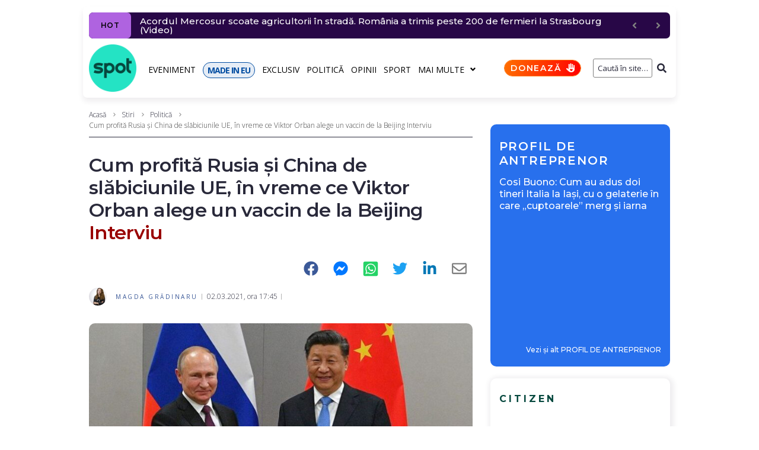

--- FILE ---
content_type: text/html; charset=UTF-8
request_url: https://spotmedia.ro/stiri/politica/cum-profita-rusia-si-china-de-slabiciunile-ue-in-vreme-ce-viktor-orban-alege-un-vaccin-de-la-beijing-interviu
body_size: 38595
content:
<!DOCTYPE html><html lang="ro-RO" itemscope itemtype="http://schema.org/WebPage"><head><meta charset="UTF-8"><link rel="preload" href="https://fonts.gstatic.com/s/opensans/v40/memvYaGs126MiZpBA-UvWbX2vVnXBbObj2OVTS-mu0SC55I.woff2" as="font" type="font/woff2" crossorigin><link rel="preload" href="https://fonts.gstatic.com/s/opensans/v40/memvYaGs126MiZpBA-UvWbX2vVnXBbObj2OVTSGmu0SC55K5gw.woff2" as="font" type="font/woff2" crossorigin><link rel="preload" href="https://fonts.gstatic.com/s/opensans/v40/memtYaGs126MiZpBA-UFUIcVXSCEkx2cmqvXlWqWuU6FxZCJgg.woff2" as="font" type="font/woff2" crossorigin><link rel="preload" href="https://fonts.gstatic.com/s/opensans/v40/memvYaGs126MiZpBA-UvWbX2vVnXBbObj2OVTUGmu0SC55K5gw.woff2" as="font" type="font/woff2" crossorigin><link rel="preload" href="https://fonts.gstatic.com/s/montserrat/v26/JTUSjIg1_i6t8kCHKm459WlhyyTh89Y.woff2" as="font" type="font/woff2" crossorigin><link rel="preload" href="https://fonts.gstatic.com/s/montserrat/v26/JTUSjIg1_i6t8kCHKm459WdhyyTh89ZNpQ.woff2" as="font" type="font/woff2" crossorigin><link rel="stylesheet" media="print" onload="this.onload=null;this.media='all';" id="ao_optimized_gfonts" href="https://fonts.googleapis.com/css?family=Montserrat:300,300italic,400,400italic,500,500italic,600,600italic,700,700italic%7COpen+Sans:300,300italic,700,700italic,400&amp;display=swap"><link rel="preconnect" href="https://scdn.cxense.com/"><link rel="preconnect" href="https://static.cloudflareinsights.com/"><link rel="preconnect" href="https://www.google-analytics.com/"><link rel="preconnect" href="https://cdn.cxense.com/"><link rel="preconnect" href="https://p1cluster.cxense.com/"><link rel="preconnect" href="https://comcluster.cxense.com/"><link rel="preconnect" href="https://id.cxense.com/"><link rel="dns-prefetch" href="//scdn.cxense.com"><link rel="dns-prefetch" href="//static.cloudflareinsights.com"><link rel="dns-prefetch" href="//www.google-analytics.com"><link rel="dns-prefetch" href="//cdn.cxense.com"><link rel="dns-prefetch" href="//p1cluster.cxense.com"><link rel="dns-prefetch" href="//comcluster.cxense.com"><link rel="dns-prefetch" href="//id.cxense.com"><link rel="preload" as="image" href="https://spotmedia.ro/wp-content/uploads/2020/11/Putin-Xi-Jinping-770x540.jpg"><meta name="twitter:card" content="summary_large_image"><meta name="twitter:site" content="@spotmedia_ro"><meta name="twitter:creator" content="@spotmedia_ro"><meta name="twitter:title" content="Cum profită Rusia și China de slăbiciunile UE, în vreme ce Viktor Orban alege un vaccin de la Beijing Interviu"><meta name="twitter:description" content="În vreme ce Uniunea Europeană distribuie judicios vaccinurile insuficiente în statele membre, Viktor Orban alege să se imunizeze cu un produs chinezesc și să folosească Sputnik-ul de la Moscova pentru cetățenii ungari. Au Rusia și China campanii coordonate de dezinformare în UE? Reușește UE să contracareze dezinformările din diplomația vaccinurilor, așa cum a reușit la &hellip;"><meta name="twitter:image" content="https://spotmedia.ro/wp-content/uploads/2020/11/Putin-Xi-Jinping.jpg"><meta name="twitter:image:alt" content="Cum profită Rusia și China de slăbiciunile UE, în vreme ce Viktor Orban alege un vaccin de la Beijing Interviu"><meta name="twitter:label1" content="Scris de"><meta name="twitter:data1" content="Magda Grădinaru"><meta name="twitter:label2" content="Timp estimat pentru citire"><meta name="twitter:data2" content="7 minute"><link rel="alternate" href="https://spotmedia.ro/stiri/politica/cum-profita-rusia-si-china-de-slabiciunile-ue-in-vreme-ce-viktor-orban-alege-un-vaccin-de-la-beijing-interviu" hreflang="ro"><meta name="viewport" content="width=device-width, initial-scale=1"><meta name="theme-color" content="#000000"><meta name='robots' content='index, follow, max-image-preview:large, max-snippet:-1, max-video-preview:-1'> <style id="aoatfcss" media="all">ul{box-sizing:border-box;margin:0 0 20px 30px;padding-left:0;list-style:disc}:root{--wp--preset--font-size--normal:16px;--wp--preset--font-size--huge:42px;--page-title-display:block}.mbm-smart-box-simple{padding:15px;background-color:#f4f2f6;border-radius:10px}.mbm-smart-box-simple .jet-smart-listing__heading{margin:10px 0 0}.mbm-smart-box-simple .jet-smart-listing__title{font-size:16px;font-weight:700;letter-spacing:4px}.mbm-smart-box-simple div.jet-smart-listing__title{font-family:Montserrat,sans-serif;line-height:1.2}.mbm-smart-box-simple div.jet-smart-listing__title:first-child{margin-top:0}.mbm-smart-box-simple .jet-smart-listing{margin:20px 0 0}.mbm-smart-box-simple .jet-smart-listing__posts{margin:0}.mbm-smart-box-simple .jet-smart-listing__post{padding:0;margin:10px 0 0}.mbm-smart-box-simple .jet-smart-listing__post-thumbnail.post-thumbnail-simple.post-thumbnail-simple{max-width:24%;flex:0 0 24%}.mbm-smart-box-simple .jet-smart-listing__post-thumbnail.post-thumbnail-simple a{border-radius:10px}.mbm-smart-box-simple .has-thumb-postion-left .jet-smart-listing__post-content{margin:0}.mbm-smart-box-simple .has-thumb-postion-left.has-post-thumb .jet-smart-listing__post-content{margin:0 0 0 15px}.mbm-smart-box-simple .jet-smart-listing__post .jet-smart-listing__meta{font-size:10px;font-weight:500;text-transform:uppercase;letter-spacing:2.5px;margin:10px 0 0;text-align:left}.mbm-adszone-container,.mbm-adszone-header,.mbm-aotd-container-mob{display:none}.mbm-aotd-container-pub{align-items:center;justify-content:center;z-index:1}.aotd-300-600-container-pub{width:300px;min-height:600px}.mbm-adszone-header{flex-flow:row nowrap;justify-content:flex-end;margin-top:30px;font-size:18px!important;line-height:28px!important;color:#000;font-weight:400!important}.mbm-adszone-label{background-color:#ebebeb;color:#585858;padding:5px 5px 5px 10px;font-size:10px;font-weight:500;font-family:Open Sans,serif;border-radius:5px 5px 0 0;letter-spacing:1.5px;display:flex;flex-flow:row nowrap;align-items:center;justify-content:flex-end}.mbm-adszone-fa-eyes{display:flex;align-items:center;width:14px;height:100%;margin-left:5px}.mbm-adszone-fa-eye-slash{width:14px;height:11px;fill:#585858}.mbm-adszone-fa-eye{width:14px;height:12px;fill:#585858}.mbm-adszone-container{width:100%;height:620px;background-color:#ebebeb;align-items:center;justify-content:center;position:absolute}.mbm-adszone-circle{background-color:#fff;border-radius:100px;width:200px;height:200px;display:flex;align-items:center;justify-content:center}.mbm-adszone-circle:before{content:' AdsZONE ';font-size:40px;color:#ebebeb;font-weight:700}@media screen and (max-width:1000px){.mbm-adszone-container,.mbm-adszone-header,.mbm-aotd-container-mob{display:flex}}.mbm-h6{font-style:normal;font-weight:600;font-size:14px;line-height:1.2;font-family:Montserrat,sans-serif;letter-spacing:.04em;text-align:inherit;text-transform:none;color:#29293a}.mbm-h6 a{color:inherit}.mbm-h6:first-child{margin-top:0}.mbm-margin-bottom-20{margin-bottom:20px}.mbm-margin-bottom-30{margin-bottom:30px}@media (min-width:768px) and (max-width:1023px){.mbm-hidden-on-tablet{display:none!important}}.page-layout-fullwidth .site-content__wrap{margin-top:10px!important}.breadcrumbs__item-sep,.breadcrumbs__item-target{color:#3d3d3d!important}.posted-by__content{font-size:10px!important;text-transform:uppercase!important;letter-spacing:2.5px!important;font-weight:400!important}.entry-meta .posted-by a{color:#3b5998}.type-post h1.entry-title{font-size:26px!important}.post-template-default .post-image-container{position:relative!important}.post-template-default .post-thumbnail .blocks-gallery-item__caption{position:absolute!important;bottom:0!important;padding:10px!important;background-color:rgba(255,255,255,.8)!important;font-size:12px!important}@media only screen and (max-width:600px){.jet-text-ticker__posts{margin-right:10px!important}.elementor-element .jet-blog-arrow{display:none!important}}@media only screen and (max-width:1200px){.container{max-width:1000px!important}}.elementor-element .jet-smart-listing__post .post-title-simple a{display:inline-block;letter-spacing:normal;font-weight:600;letter-spacing:0}.jet-smart-listing__post-thumbnail img{border-radius:10px!important}.single-post .hentry .post__tags .meta-title{display:none!important}.post-thumbnail__img{border-radius:10px!important}@media (max-width:767px){.mbm-hidden-on-mobile{display:none!important}.entry-meta.entry-meta-main{padding:5px 0 0!important}.hentry .entry-meta.entry-meta-main{row-gap:5px}.jet-smart-listing__meta{padding:10px 0 4px!important}}.mbm-bc-fa-chevron-right-sharp{width:7px;height:10px;fill:gray;padding:1px 1px 0;margin:0 2.5px}.mbm-sticky-footer-main{position:fixed;z-index:99999;bottom:0;background:no-repeat padding-box #25e4c4;color:#07493f;font:700 11px/11px Montserrat,sans-serif;letter-spacing:-.8px;width:100%;max-width:100vw;box-shadow:inset 0 7px 9px -6px rgb(0 0 0/40%);display:none;border-radius:10px 10px 0 0;flex-flow:row nowrap}.mbm-sticky-footer-box{display:flex;flex-flow:column wrap;justify-content:center;align-items:center;border-right:1px solid #07493f;flex:0 0 20%;width:20%}.mbm-sticky-footer-box.made-in-eu{background-color:#024ea2;color:#fff}.mbm-sticky-footer-box.doneaza{background:linear-gradient(103deg,#ff6e00 0,red 100%) no-repeat padding-box;color:#fff}.mbm-sticky-footer-box:last-child{border-right:none}.mbm-sticky-footer-icon{margin:9px 0 0}.mbm-sticky-footer-link{margin:3px 0 5px;white-space:nowrap}@media screen and (max-width:767px){.mbm-sticky-footer-main{display:flex}}.mbm-fmb-fa-home,.mbm-fmb-fa-volume-up{width:16.7px!important;height:15px!important;fill:#000}.mbm-fmb-fa-earth-europe{width:16px!important;height:15px!important;fill:#fff}.mbm-fmb-fa-language-switcher{width:16px!important;height:15px!important;fill:#000}.mbm-fmb-fa-heart{width:15px!important;height:15px!important;fill:#fff}body{font-style:normal;font-weight:300;font-size:14px;line-height:1.4;font-family:'Open Sans',sans-serif;letter-spacing:0;text-align:left;text-transform:none;color:#29293a;margin:0;background-color:#fff}h1{font-style:normal;font-weight:600;line-height:1.2;font-family:Montserrat,sans-serif;letter-spacing:-.02em;text-align:inherit;text-transform:none;color:#29293a}a{color:#000;background-color:transparent;text-decoration:none}@media (min-width:1200px){.type-post h1.entry-title{font-size:32px!important}h1{font-size:44px}.site .container{max-width:1000px}}.content-separate-style .card-wrapper{background-color:#fff}input{font-style:normal;font-weight:300;font-family:'Open Sans',sans-serif;border-color:gray!important;color:#29293a}.posted-by{color:#000}.breadcrumbs__wrap{font-style:normal;font-weight:300;font-size:12px;line-height:1.5;font-family:'Open Sans',sans-serif;letter-spacing:0;text-transform:none}.jet-text-ticker__title{font-style:normal;font-weight:400;font-family:'Open Sans',sans-serif;letter-spacing:.03em;color:#fff;background-color:#29293a}.jet-smart-listing__meta{color:#505050}.jet-nav__sub{box-shadow:3px 3px 10px 0 #828282}html{font-family:sans-serif;-webkit-text-size-adjust:100%;-ms-text-size-adjust:100%}article,aside,figcaption,figure,header,main,nav{display:block}h1{font-size:2em;margin:20px 0}img{border:0;height:auto;max-width:100%;vertical-align:top}svg:not(:root){overflow:hidden}figure{margin:0}button,input{color:inherit;font:inherit;margin:0}button{overflow:visible;text-transform:none;-webkit-appearance:button}button::-moz-focus-inner,input::-moz-focus-inner{border:0;padding:0}input[type=search]{-webkit-appearance:textfield;-webkit-box-sizing:content-box;box-sizing:content-box}input[type=search]::-webkit-search-cancel-button,input[type=search]::-webkit-search-decoration{-webkit-appearance:none}.container{margin-left:auto;margin-right:auto;padding-left:.625rem;padding-right:.625rem}@media (min-width:576px){.container{max-width:540px}}@media (min-width:768px){.container{max-width:720px}ul{margin-left:65px}}@media (min-width:992px){.container{max-width:960px}}@media (min-width:1200px){.container{max-width:1200px}}.row{display:-webkit-box;display:-ms-flexbox;display:flex;-ms-flex-wrap:wrap;flex-wrap:wrap;margin-left:-.625rem;margin-right:-.625rem}.site .row:after,.site .row:before{content:none}.col-lg-4,.col-lg-8,.col-xs-12{position:relative;min-height:1px;padding-left:.625rem;padding-right:.625rem;float:none}.col-xs-12{-webkit-box-flex:0;-ms-flex:0 0 100%;flex:0 0 100%;max-width:100%}@media (min-width:992px){.col-lg-4{-webkit-box-flex:0;-ms-flex:0 0 33.33333%;flex:0 0 33.33333%;max-width:33.33333%}.col-lg-8{-webkit-box-flex:0;-ms-flex:0 0 66.66667%;flex:0 0 66.66667%;max-width:66.66667%}}html{font-size:1rem;-webkit-box-sizing:border-box;box-sizing:border-box}h1:first-child{margin-top:0}h1:last-child{margin-bottom:0}*,:after,:before{-webkit-box-sizing:inherit;box-sizing:inherit}ul:last-child{margin-bottom:0}li+li{margin-top:6px}form button{border-radius:0;text-transform:none}input{padding:4.5px 15px;font-size:12px;line-height:1.6;border:1px solid;border-radius:3px;background-color:transparent}input[type=search]{-webkit-appearance:none;-moz-appearance:none;appearance:none;-webkit-hyphens:none;-ms-hyphens:none;hyphens:none}::-webkit-input-placeholder{color:inherit}::-moz-placeholder{color:inherit;opacity:1}:-ms-input-placeholder{color:inherit}:-moz-placeholder{color:inherit;opacity:1}.breadcrumbs{position:relative}@media (max-width:1199px){.breadcrumbs{max-width:inherit}}.site-content__wrap .breadcrumbs{padding-left:0;padding-right:0;max-width:inherit}.breadcrumbs__inner{display:-webkit-box;display:-ms-flexbox;display:flex;-ms-flex-wrap:wrap;flex-wrap:wrap;-webkit-box-pack:justify;-ms-flex-pack:justify;justify-content:space-between;-webkit-box-align:center;-ms-flex-align:center;align-items:center;padding-top:18px;padding-bottom:18px}.site-content__wrap .breadcrumbs__inner{padding-top:10px;padding-bottom:10px;margin-bottom:2em;border-bottom:1px solid}.breadcrumbs__item,.breadcrumbs__wrap{display:inline-block}.breadcrumbs__item-sep{margin:0 7px}.breadcrumbs__item-link{color:inherit}.screen-reader-text{word-wrap:normal!important;-webkit-clip-path:inset(50%);clip-path:inset(50%);clip:rect(1px,1px,1px,1px);position:absolute!important}.site-content:after,.site-content:before,.site-header:after,.site-header:before{content:"";display:table;table-layout:fixed}.site-content:after,.site-header:after{clear:both}.site{overflow:hidden;-webkit-hyphens:manual;-ms-hyphens:manual;hyphens:manual}.site-inner{display:-webkit-box;display:-ms-flexbox;display:flex;-webkit-box-orient:vertical;-webkit-box-direction:normal;-ms-flex-direction:column;flex-direction:column;min-height:100vh;margin-left:auto;margin-right:auto}.site-content,.site-header{width:100%}.site-content{-webkit-box-flex:1;-ms-flex:auto;flex:auto;min-height:1px}.site-content__wrap{background-color:#fff;margin-top:30px;margin-bottom:30px}.hentry{position:relative}.entry-title{margin:0}.entry-meta{display:-webkit-box;display:-ms-flexbox;display:flex;-ms-flex-wrap:wrap;flex-wrap:wrap;-webkit-box-align:center;-ms-flex-align:center;align-items:center;font-size:12px;line-height:1.6}.single-post .hentry .entry-meta{line-height:inherit;font-size:12px}.entry-meta-main{margin-top:10px}.single-post .hentry .entry-meta-main{margin-bottom:30px}.post-thumbnail,.single-post .hentry .entry-header{margin-bottom:20px}.single-post .hentry .post-thumbnail{margin-bottom:30px;text-align:left}.post-thumbnail__img{display:inline-block;max-height:90vh;-o-object-fit:cover;object-fit:cover}.single-post .hentry .post-thumbnail__img{border-radius:0}.post__date a,.posted-by a{color:inherit}.posted-by--avatar{display:-webkit-box;display:-ms-flexbox;display:flex;-webkit-box-align:center;-ms-flex-align:center;align-items:center}.posted-by__avatar .avatar{margin-right:15px;border-radius:50%}.posted-by__content{margin:5px 0}.single-post .hentry .post__tags .meta-title{background-color:#29293a;color:#fff;padding:3px 12px;margin-right:10px;margin-bottom:5px;font-size:12px;line-height:1.6;border-radius:3px}.entry-meta-main>*{position:relative}.entry-meta-main>:after{content:'';height:100%;max-height:10px;width:1px;position:absolute;left:auto;right:0;top:50%;-webkit-transform:translateY(-50%);-ms-transform:translateY(-50%);transform:translateY(-50%)}.entry-meta>*{padding-left:7.5px;padding-right:7.5px}.entry-meta{margin-left:-7.5px;margin-right:-7.5px}.sidebar{margin-top:30px;font-size:14px}@media (min-width:992px){.sidebar{margin-top:0}}.jet-text-ticker{font-size:14px;line-height:1.9}.jet-text-ticker__title{-webkit-box-flex:0;-ms-flex:0 0 auto;flex:0 0 auto;padding:0 7px;margin:0 15px 0 0;font-size:12px;line-height:2;text-transform:uppercase;border-radius:3px}.jet-text-ticker .jet-blog-arrow{color:gray;font-size:14px;line-height:1;border-radius:3px}.jet-smart-listing__title{margin:0}.jet-smart-listing__post-title{margin-bottom:5px}.jet-smart-listing__meta{font-size:12px;line-height:1.5}.jet-smart-listing__post-thumbnail a{border-radius:0}.jet-nav .menu-item-link-top{font-style:normal;font-weight:400;font-family:'Open Sans',sans-serif;letter-spacing:.03em;font-size:14px;line-height:1.5;text-transform:none}.jet-nav .menu-item-link-top.menu-item-link{padding:0!important}.jet-nav .jet-nav__item{margin:9px 13px 7px 0}.jet-search__field{text-align:right;padding:5px 0 5px 5px}.jet-search__popup-close-icon,.jet-search__popup-trigger-icon,.jet-search__submit-icon{font-size:12px}.screen-reader-text{top:-10000em;width:1px;height:1px;margin:-1px;padding:0;overflow:hidden;clip:rect(0,0,0,0);border:0}.elementor{-webkit-hyphens:manual;-ms-hyphens:manual;hyphens:manual}.elementor *,.elementor :after,.elementor :before{-webkit-box-sizing:border-box;box-sizing:border-box}.elementor a{-webkit-box-shadow:none;box-shadow:none;text-decoration:none}.elementor img{height:auto;max-width:100%;border:none;-webkit-border-radius:0;border-radius:0;-webkit-box-shadow:none;box-shadow:none}.elementor-section{position:relative}.elementor-section .elementor-container{display:-webkit-box;display:-ms-flexbox;display:flex;margin-right:auto;margin-left:auto;position:relative}.elementor-row{width:100%;display:-webkit-box;display:-ms-flexbox;display:flex}@media (max-width:1024px){.elementor-row,.elementor-section .elementor-container{-ms-flex-wrap:wrap;flex-wrap:wrap}}.elementor-widget-wrap{position:relative;width:100%;-ms-flex-wrap:wrap;flex-wrap:wrap;-ms-flex-line-pack:start;align-content:flex-start}.elementor:not(.elementor-bc-flex-widget) .elementor-widget-wrap{display:-webkit-box;display:-ms-flexbox;display:flex}.elementor-widget-wrap>.elementor-element{width:100%}.elementor-widget{position:relative}.elementor-column{position:relative;min-height:1px;display:-webkit-box;display:-ms-flexbox;display:flex}.elementor-column-wrap{width:100%;position:relative;display:-webkit-box;display:-ms-flexbox;display:flex}.slick-slider{position:relative;display:block;-webkit-box-sizing:border-box;box-sizing:border-box;-webkit-touch-callout:none;-ms-touch-action:pan-y;touch-action:pan-y}.slick-list{position:relative;overflow:hidden;display:block;margin:0;padding:0}.slick-slider .slick-list,.slick-slider .slick-track{-webkit-transform:translate3d(0,0,0);transform:translate3d(0,0,0)}.slick-track{position:relative;left:0;top:0;display:block}.slick-track:after,.slick-track:before{content:"";display:table}.slick-track:after{clear:both}@media (min-width:768px) and (max-width:1024px){.elementor .elementor-hidden-tablet{display:none}}@media (min-width:1025px) and (max-width:99999px){.elementor .elementor-hidden-desktop{display:none}}.elementor-widget-image{text-align:center}.elementor-widget-image a{display:inline-block}.elementor-widget-image img{vertical-align:middle;display:inline-block}.elementor-column-gap-default>.elementor-row>.elementor-column>.elementor-element-populated{padding:10px}.elementor-column-gap-extended>.elementor-row>.elementor-column>.elementor-element-populated{padding:10px 0 0 10px}.elementor-kit-245735{--e-global-color-primary:#6ec1e4;--e-global-color-secondary:#54595f;--e-global-color-text:#7a7a7a;--e-global-color-accent:#61ce70;--e-global-typography-primary-font-family:"Montserrat";--e-global-typography-primary-font-weight:600;--e-global-typography-secondary-font-family:"Open Sans";--e-global-typography-secondary-font-weight:400;--e-global-typography-text-font-family:"Montserrat";--e-global-typography-text-font-weight:400;--e-global-typography-accent-font-family:"Montserrat";--e-global-typography-accent-font-weight:500}.elementor-section.elementor-section-boxed>.elementor-container{max-width:1000px}.elementor-widget:not(:last-child){margin-bottom:20px}h1.entry-title{display:var(--page-title-display)}.elementor-4059 .elementor-element.elementor-element-4fee2a1e>.elementor-element-populated{padding:10px 0 0 10px}.elementor-4059 .elementor-element.elementor-element-55e28324{padding:5px 0 0}@media (min-width:768px){ul{margin-left:30px}.elementor-column.elementor-col-25{width:25%}.elementor-4059 .elementor-element.elementor-element-4fee2a1e,.elementor-column.elementor-col-100{width:100%}}@media (max-width:1024px) and (min-width:768px){.elementor-4059 .elementor-element.elementor-element-4fee2a1e{width:100%}}@media (max-width:1024px){.elementor-section.elementor-section-boxed>.elementor-container{max-width:1024px}.elementor-4059 .elementor-element.elementor-element-4fee2a1e>.elementor-element-populated{padding:0 15px}}@media (max-width:767px){.elementor .elementor-hidden-phone{display:none}.elementor-column{width:100%}.elementor-section.elementor-section-boxed>.elementor-container{max-width:767px}.elementor-4059 .elementor-element.elementor-element-4fee2a1e>.elementor-element-populated{padding:0}}.jet-blocks-icon{display:inline-block;line-height:1;text-align:center}.jet-blocks-icon svg{display:block;width:1em;height:1em;fill:currentColor}.jet-logo{display:-webkit-box;display:-webkit-flex;display:-ms-flexbox;display:flex}.jet-logo__link{display:-webkit-inline-box;display:-webkit-inline-flex;display:-ms-inline-flexbox;display:inline-flex}.jet-logo-display-block .jet-logo__link{-webkit-box-orient:vertical;-webkit-box-direction:normal;-webkit-flex-direction:column;-ms-flex-direction:column;flex-direction:column}.jet-search{position:relative}.jet-search__label{display:block;-webkit-box-flex:1;-webkit-flex:1 1 auto;-ms-flex:1 1 auto;flex:1 1 auto;margin:0}.jet-search__form{display:-webkit-box;display:-webkit-flex;display:-ms-flexbox;display:flex;-webkit-box-align:center;-webkit-align-items:center;-ms-flex-align:center;align-items:center;-webkit-box-flex:1;-webkit-flex:1 1 auto;-ms-flex:1 1 auto;flex:1 1 auto}.jet-search__field{width:100%}.jet-search__field[type=search]{-webkit-box-sizing:border-box;box-sizing:border-box;-webkit-appearance:none;-moz-appearance:none;appearance:none}.jet-search__submit{background-color:transparent;margin-left:10px;display:-webkit-box;display:-webkit-flex;display:-ms-flexbox;display:flex;-webkit-box-align:center;-webkit-align-items:center;-ms-flex-align:center;align-items:center;border:none}.jet-search__popup{visibility:hidden;position:absolute;z-index:2;top:-999em;left:-999em;width:250px;opacity:0}.jet-search__popup-content{display:-webkit-box;display:-webkit-flex;display:-ms-flexbox;display:flex;-webkit-box-align:center;-webkit-align-items:center;-ms-flex-align:center;align-items:center}.jet-search__popup-close{margin-left:10px;border:none}.jet-search__popup-trigger-container{display:-webkit-box;display:-webkit-flex;display:-ms-flexbox;display:flex}.jet-search__popup-trigger{border:none}.jet-nav{display:-webkit-box;display:-webkit-flex;display:-ms-flexbox;display:flex;-webkit-flex-wrap:wrap;-ms-flex-wrap:wrap;flex-wrap:wrap;direction:ltr}.jet-nav .menu-item-has-children{position:relative}.jet-nav .menu-item-link{position:relative;display:-webkit-box;display:-webkit-flex;display:-ms-flexbox;display:flex;-webkit-box-pack:justify;-webkit-justify-content:space-between;-ms-flex-pack:justify;justify-content:space-between;-webkit-box-align:center;-webkit-align-items:center;-ms-flex-align:center;align-items:center;padding:5px 10px}.jet-nav .menu-item-link.menu-item-link-top{-webkit-box-pack:center;-webkit-justify-content:center;-ms-flex-pack:center;justify-content:center;padding:8px 15px}.jet-nav-arrow{margin-left:10px}.jet-nav__sub{position:absolute;left:0;top:-999em;visibility:hidden;z-index:999;width:200px;background:#fff;opacity:0;-webkit-transform:translateY(20px);-ms-transform:translateY(20px);transform:translateY(20px)}@media (max-width:1024px){.jet-nav-tablet-align-flex-start .jet-nav--horizontal>.menu-item{-webkit-box-flex:0;-webkit-flex-grow:0;-ms-flex-positive:0;flex-grow:0}}.jet-nav__mobile-close-btn{display:none}@media (max-width:767px){.jet-mobile-menu.jet-nav-wrap .jet-nav__sub{position:static;top:0;left:0;width:100%!important;-webkit-transform:translateY(0);-ms-transform:translateY(0);transform:translateY(0);display:none}.jet-nav-mobile-align-flex-start .jet-nav--horizontal>.menu-item{-webkit-box-flex:0;-webkit-flex-grow:0;-ms-flex-positive:0;flex-grow:0}.jet-mobile-menu.jet-nav-wrap .jet-nav{display:none;-webkit-box-orient:vertical;-webkit-box-direction:normal;-webkit-flex-direction:column;-ms-flex-direction:column;flex-direction:column;-webkit-flex-wrap:nowrap;-ms-flex-wrap:nowrap;flex-wrap:nowrap;margin-top:10px}.jet-mobile-menu.jet-nav-wrap .jet-nav .menu-item-link.menu-item-link-top{-webkit-box-pack:justify;-webkit-justify-content:space-between;-ms-flex-pack:justify;justify-content:space-between}.jet-mobile-menu.jet-nav-wrap .jet-nav .menu-item-link.menu-item-link-top .jet-nav-arrow{-webkit-transform:rotate(0);-ms-transform:rotate(0);transform:rotate(0)}.jet-mobile-menu--right-side.jet-nav-wrap .jet-nav{position:fixed;top:0;z-index:9999;display:block;width:270px;max-width:100%;height:100vh;padding:10px 5px;margin-top:0;will-change:transform;overflow-y:auto;-webkit-overflow-scrolling:touch;-ms-overflow-style:-ms-autohiding-scrollbar;background-color:#fff;right:0;-webkit-transform:translateX(100%);-ms-transform:translateX(100%);transform:translateX(100%)}.jet-mobile-menu--right-side.jet-nav-wrap .jet-nav__mobile-close-btn{display:block;position:absolute;top:0;right:0;z-index:9999;padding:10px;line-height:1}}.jet-nav-wrap{max-width:100%}.jet-nav-wrap .jet-nav__mobile-trigger{display:none;height:40px;width:40px;-webkit-box-align:center;-webkit-align-items:center;-ms-flex-align:center;align-items:center;-webkit-box-pack:center;-webkit-justify-content:center;-ms-flex-pack:center;justify-content:center;-webkit-box-sizing:border-box;box-sizing:border-box}@media (max-width:767px){.jet-nav-wrap .jet-nav__mobile-trigger{display:-webkit-box;display:-webkit-flex;display:-ms-flexbox;display:flex}}.jet-nav-wrap .jet-nav__mobile-trigger-open{display:block}.jet-nav-wrap .jet-nav__mobile-trigger.jet-nav-mobile-trigger-align-right{margin-right:0;margin-left:auto}.jet-smart-listing{display:-webkit-box;display:-webkit-flex;display:-ms-flexbox;display:flex;-webkit-flex-wrap:wrap;-ms-flex-wrap:wrap;flex-wrap:wrap;margin-left:-10px;margin-right:-10px;margin-bottom:40px}.jet-smart-listing-wrap{position:relative}.jet-smart-listing__posts{display:-webkit-box;display:-webkit-flex;display:-ms-flexbox;display:flex;-webkit-flex-wrap:wrap;-ms-flex-wrap:wrap;flex-wrap:wrap;margin-left:10px;margin-right:10px;-webkit-align-self:flex-start;-ms-flex-item-align:start;align-self:flex-start}.no-featured .jet-smart-listing__posts{max-width:100%;-webkit-flex-basis:100%;-ms-flex-preferred-size:100%;flex-basis:100%}@media (max-width:1024px){.jet-smart-listing__posts{max-width:100%!important;-webkit-flex-basis:100%!important;-ms-flex-preferred-size:100%!important;flex-basis:100%!important}}.columns-1 .jet-smart-listing__posts .jet-smart-listing__post-wrapper{max-width:100%;-webkit-box-flex:0;-webkit-flex:0 0 100%;-ms-flex:0 0 100%;flex:0 0 100%}@media (max-width:1024px){.columns-tablet-1 .jet-smart-listing__posts .jet-smart-listing__post-wrapper{max-width:100%;-webkit-box-flex:0;-webkit-flex:0 0 100%;-ms-flex:0 0 100%;flex:0 0 100%}}@media (max-width:767px){.columns-mobile-1 .jet-smart-listing__posts .jet-smart-listing__post-wrapper{max-width:100%;-webkit-box-flex:0;-webkit-flex:0 0 100%;-ms-flex:0 0 100%;flex:0 0 100%}}.jet-smart-listing__post{display:-webkit-box;display:-webkit-flex;display:-ms-flexbox;display:flex;-webkit-align-content:flex-start;-ms-flex-line-pack:start;align-content:flex-start;margin-top:10px;margin-bottom:10px;position:relative;-webkit-animation:.4s forwards appear;animation:.4s forwards appear;-webkit-transform:translateY(20px);-ms-transform:translateY(20px);transform:translateY(20px);opacity:0}.jet-smart-listing__post-thumbnail{-webkit-box-flex:0;-webkit-flex:0 0 auto;-ms-flex:0 0 auto;flex:0 0 auto}.jet-smart-listing__post-thumbnail img{display:block;width:100%;height:auto}.jet-smart-listing__post-thumbnail a{display:block;position:relative;overflow:hidden}.jet-smart-listing__post-thumbnail a:before{position:absolute;left:0;top:0;right:0;bottom:0;content:'';z-index:1}.jet-smart-listing__post-content{-webkit-box-flex:1;-webkit-flex-grow:1;-ms-flex-positive:1;flex-grow:1}.has-thumb-postion-left.has-post-thumb .jet-smart-listing__post-content{margin-left:20px}.columns-1 .jet-smart-listing__post-wrapper:nth-child(1){-webkit-animation-delay:.1s;animation-delay:.1s}.columns-1 .jet-smart-listing__post-wrapper:nth-child(2){-webkit-animation-delay:.2s;animation-delay:.2s}.columns-1 .jet-smart-listing__post-wrapper:nth-child(3){-webkit-animation-delay:.3s;animation-delay:.3s}.columns-1 .jet-smart-listing__post-wrapper:nth-child(4){-webkit-animation-delay:.4s;animation-delay:.4s}@media (max-width:1024px){.columns-tablet-1 .jet-smart-listing__post-wrapper:nth-child(1){-webkit-animation-delay:.1s;animation-delay:.1s}.columns-tablet-1 .jet-smart-listing__post-wrapper:nth-child(2){-webkit-animation-delay:.2s;animation-delay:.2s}.columns-tablet-1 .jet-smart-listing__post-wrapper:nth-child(3){-webkit-animation-delay:.3s;animation-delay:.3s}.columns-tablet-1 .jet-smart-listing__post-wrapper:nth-child(4){-webkit-animation-delay:.4s;animation-delay:.4s}}@media (max-width:767px){.columns-mobile-1 .jet-smart-listing__post-wrapper:nth-child(1){-webkit-animation-delay:.1s;animation-delay:.1s}.columns-mobile-1 .jet-smart-listing__post-wrapper:nth-child(2){-webkit-animation-delay:.2s;animation-delay:.2s}.columns-mobile-1 .jet-smart-listing__post-wrapper:nth-child(3){-webkit-animation-delay:.3s;animation-delay:.3s}.columns-mobile-1 .jet-smart-listing__post-wrapper:nth-child(4){-webkit-animation-delay:.4s;animation-delay:.4s}}.jet-smart-listing__heading{display:-webkit-box;display:-webkit-flex;display:-ms-flexbox;display:flex;max-width:100%;-webkit-box-pack:justify;-webkit-justify-content:space-between;-ms-flex-pack:justify;justify-content:space-between;-webkit-box-align:center;-webkit-align-items:center;-ms-flex-align:center;align-items:center}.elementor-jet-blog-smart-listing{position:relative}@-webkit-keyframes appear{0%{-webkit-transform:translateY(20px);transform:translateY(20px);opacity:0}100%{-webkit-transform:translateY(0);transform:translateY(0);opacity:1}}@keyframes appear{0%{-webkit-transform:translateY(20px);transform:translateY(20px);opacity:0}100%{-webkit-transform:translateY(0);transform:translateY(0);opacity:1}}.jet-text-ticker{display:-webkit-box;display:-webkit-flex;display:-ms-flexbox;display:flex;-webkit-box-align:center;-webkit-align-items:center;-ms-flex-align:center;align-items:center}.jet-text-ticker__posts{display:none;margin-right:80px}.jet-text-ticker__posts.slick-initialized{display:block}.jet-text-ticker__posts-wrap{-webkit-box-flex:1;-webkit-flex:1 1 auto;-ms-flex:1 1 auto;flex:1 1 auto;overflow:hidden}.jet-text-ticker__posts .slick-track{display:-webkit-box;display:-webkit-flex;display:-ms-flexbox;display:flex;-webkit-box-align:center;-webkit-align-items:center;-ms-flex-align:center;align-items:center}.jet-text-ticker__posts .slick-track:after,.jet-text-ticker__posts .slick-track:before{content:none}.jet-text-ticker__title{padding-right:10px;position:relative;-webkit-box-flex:1;-webkit-flex:1 0 auto;-ms-flex:1 0 auto;flex:1 0 auto}.jet-text-ticker .jet-blog-arrow{position:absolute;top:15%;width:40px;height:40px;text-align:center;display:-webkit-box;display:-webkit-flex;display:-ms-flexbox;display:flex;-webkit-box-pack:center;-webkit-justify-content:center;-ms-flex-pack:center;justify-content:center;-webkit-box-align:center;-webkit-align-items:center;-ms-flex-align:center;align-items:center;z-index:999}.jet-text-ticker .jet-blog-arrow:before{display:block}.jet-text-ticker .jet-blog-arrow.jet-arrow-prev{right:-40px}.jet-text-ticker .jet-blog-arrow.jet-arrow-next{right:-80px}.jet-text-ticker .jet-blog-arrow.jet-arrow-next:before{-webkit-transform:scale(-1,1);-ms-transform:scale(-1,1);transform:scale(-1,1)}.mbm-pms-fright{float:right}.mbm-pms-clear{clear:both}.mbm-pms-container{font-size:12px;line-height:inherit;margin:-3px 0}.mbm-pms-list{padding:0;margin:0;display:inline-block;vertical-align:middle;line-height:1;list-style:none}.mbm-pms-item{margin:3px 6px 3px 0;display:inline-block;vertical-align:top}.mbm-pms-item:last-child{margin-right:0}.mbm-pms-link{width:44px;height:44px;line-height:42px;border:0;border-radius:10px;display:block;text-decoration:none;background-color:transparent;text-align:center}.mbm-pms-text{margin-left:3px;position:absolute!important;width:1px;height:1px;overflow:hidden;word-wrap:normal!important;clip:rect(1px,1px,1px,1px);display:inline-block;font-size:.85em;vertical-align:middle}.mbm-pms-icon{margin:0 auto;text-align:center;vertical-align:middle;display:inline-block}.mbm-pms-fa-facebook{width:25px;height:25px;fill:#3b5998}.mbm-pms-fa-messenger{width:25px;height:25px;fill:#0078ff}.mbm-pms-fa-whatsapp{width:28px;height:28px;fill:#25d366}.mbm-pms-fa-twitter{width:25px;height:25px;fill:#1da1f2}.mbm-pms-fa-linkedin{width:25px;height:25px;fill:#0077b5}.mbm-pms-fa-e-mail{width:25px;height:25px;fill:gray}.mbm-fa-camera{width:13px;height:17px;padding-bottom:1.5px;vertical-align:middle;margin-right:5px;margin-bottom:1px}.mbm-banner-donate-container{width:100%;max-width:647px;height:130px;background:linear-gradient(103deg,#ff6e00 0,red 100%) no-repeat padding-box;box-shadow:0 5px 15px #2b2B2B29;border-radius:20px;padding:20px 15px 20px 20px;display:flex;flex-flow:row wrap;align-items:center;justify-content:space-between}.mbm-banner-donate-message-container{text-align:left;width:264px;height:96px;color:#fff;display:flex;flex-flow:column nowrap;justify-content:center}.mbm-banner-donate-buton-heart-container{display:none}@media screen and (max-width:667px){.mbm-banner-donate-container{width:100%;max-width:100%;height:100%;padding:20px 15px 20px 20px;flex-flow:column wrap;align-items:center;justify-content:space-between}.mbm-banner-donate-message-container{text-align:center;width:100%;height:100%;margin:0 0 30px}.mbm-banner-donate-buton-heart-container{display:block;padding:13px 0 11px 12px;flex-grow:1}.mbm-banner-donate-buton-heart{margin-left:5px;width:23px;height:23px;fill:#ff6e00}}#primary{width:100%}@media screen and (max-width:560px){.mbm-pms-link{width:34px;height:34px;line-height:50px}}.mbm-sp-pda-promo-header{padding:25px 0 15px 15px;width:100%;color:#fff;background-color:#2870ed;border-radius:10px 10px 0 0}.mbm-sp-pda-promo-label a{font:600 20px/24px Montserrat,Arial;color:#fff;letter-spacing:1.8px}@media (min-width:768px) and (max-width:991px){.mbm-sp-pda-promo-label a{font:700 30px/30px Montserrat,Arial}}@media (min-width:1024px) and (max-width:1024px){.mbm-sp-pda-promo-label a{font:700 14px/16px Montserrat,Arial}}@media (max-width:355px){.mbm-sp-pda-promo-label a{font:700 16px/18px Montserrat,Arial;letter-spacing:1px}}.elementor-mbm-header-1 .elementor-element.elementor-element-mbm-header-1{padding:0}.elementor-mbm-header-1 .elementor-element.elementor-element-mbm-header-11{display:flex;justify-content:center}@media only screen and (max-width:1024px){.elementor-mbm-header-1 .elementor-element.elementor-element-mbm-header-1{padding:5px 0}}.elementor-mbm-header-1 .elementor-element.elementor-element-mbm-header-2{padding:10px 0 0;z-index:1}.elementor-mbm-header-1 .elementor-element.elementor-element-mbm-header-21{display:flex;justify-content:center}.elementor-mbm-header-1 .elementor-element.elementor-element-mbm-header-21:not(.elementor-motion-effects-element-type-background)>.elementor-column-wrap{background-color:#fff}.elementor-mbm-header-1 .elementor-element.elementor-element-mbm-header-21>.elementor-element-populated{box-shadow:0 6px 10px 0 rgba(43,28,57,.0784313725490196);margin:0;border-radius:7px}.elementor-mbm-header-1 .elementor-element.elementor-element-mbm-header-22>.elementor-widget-container{margin:10px 10px -20px}.elementor-mbm-header-1 .elementor-element.elementor-element-mbm-header-23{box-shadow:0 0 0 0 rgb(43 28 57/8%)}.elementor-mbm-header-1 .elementor-element.elementor-element-mbm-header-2-logo.elementor-column{order:1}.elementor-mbm-header-1 .elementor-element.elementor-element-mbm-header-2-logo>.elementor-element-populated{box-shadow:0 0 0 0 rgb(0 0 0/50%)}.elementor-mbm-header-1 .elementor-element.elementor-element-mbm-header-2-logo-1 .jet-logo{justify-content:flex-start}.elementor-mbm-header-1 .elementor-element.elementor-element-mbm-header-2-menus.elementor-column{order:2}.elementor-mbm-header-1 .elementor-element.elementor-element-mbm-header-2-menus.elementor-column.elementor-element[data-element_type=column]>.elementor-column-wrap.elementor-element-populated>.elementor-widget-wrap{align-content:center;align-items:center}.elementor-mbm-header-1 .elementor-element.elementor-element-mbm-header-2-menus-1 .jet-nav__mobile-trigger{font-size:21px}.elementor-mbm-header-1 .elementor-element.elementor-element-mbm-header-2-menus-1 .jet-nav--horizontal{justify-content:flex-start;text-align:left}.elementor-mbm-header-1 .elementor-element.elementor-element-mbm-header-2-menus-1 .jet-nav>.jet-nav__item{margin:8px 12px 0 0}.elementor-mbm-header-1 .elementor-element.elementor-element-mbm-header-2-menus-1 .menu-item-link-top .jet-nav-link-text{font-weight:400;text-transform:uppercase;letter-spacing:0}body:not(.rtl) .elementor-mbm-header-1 .elementor-element.elementor-element-mbm-header-2-menus-1 .jet-nav--horizontal .jet-nav__sub{text-align:left}.elementor-mbm-header-1 .elementor-element.elementor-element-mbm-header-2-promo.elementor-column{order:3}.elementor-mbm-header-1 .elementor-element.elementor-element-mbm-header-2-promo>.elementor-element-populated{margin:0}.elementor-mbm-header-1 .elementor-element.elementor-element-mbm-header-2-promo.elementor-column.elementor-element[data-element_type=column]>.elementor-column-wrap.elementor-element-populated>.elementor-widget-wrap{align-content:center;align-items:center}.elementor-mbm-header-1 .elementor-element.elementor-element-mbm-header-2-promo-1>.elementor-widget-container{margin:0 0 0 -5px}.header-mbm-promo-button-container{display:flex;justify-content:flex-end}.header-mbm-promo-doneaza-button{width:130px;height:28px;background:linear-gradient(103deg,#ff6e00 0,red 100%) no-repeat padding-box;border:1px solid #ff6e00;border-radius:49px;display:flex;align-items:center}.header-mbm-promo-doneaza-button div:first-child{font:600 14px Montserrat;letter-spacing:1.8px;color:#fff!important;margin-left:10px}.header-mbm-promo-doneaza-button div:nth-child(2){flex-grow:1;text-align:center;margin-top:3px}.header-mbm-promo-doneaza-button-heart{width:15px!important;height:15px!important;fill:#fff!important}.elementor-mbm-header-1 .elementor-element.elementor-element-mbm-header-2-search.elementor-column{order:5}.elementor-mbm-header-1 .elementor-element.elementor-element-mbm-header-2-search.elementor-column.elementor-element[data-element_type=column]>.elementor-column-wrap.elementor-element-populated>.elementor-widget-wrap{align-content:center;align-items:center}.elementor-mbm-header-1 .elementor-element.elementor-element-mbm-header-2-search-1>.elementor-widget-container{margin:0;padding:0}.elementor-mbm-header-1 .elementor-element.elementor-element-mbm-header-2-search-1 .jet-search__popup,.elementor-mbm-header-1 .elementor-element.elementor-element-mbm-header-2-search-1 .jet-search__popup-close,.elementor-mbm-header-1 .elementor-element.elementor-element-mbm-header-2-search-1 .jet-search__popup-trigger{display:flex;align-items:center;background-color:#fff}.elementor-mbm-header-1 .elementor-element.elementor-element-mbm-header-2-search-1 .jet-search__field{font-size:13px}.elementor-mbm-header-1 .elementor-element.elementor-element-mbm-header-2-search-2>.elementor-widget-container{margin:0;padding:0}.elementor-mbm-header-1 .elementor-element.elementor-element-mbm-header-2-search-2 .jet-search__field{font-size:13px;font-weight:400;margin:0;text-align:left}.elementor-mbm-header-1 .elementor-element.elementor-element-mbm-header-2-search-2 .jet-search__submit{margin:0 0 0 2px}.elementor-mbm-header-1 .elementor-element.elementor-element-mbm-header-2-search-2 .jet-search__submit-icon{font-size:16px;height:100%;display:flex;align-items:center}.mbm-fa-angle-down{width:9.17px!important;height:14px!important}.mbm-fa-times-small{width:9.63px!important;height:14px!important}.mbm-fa-times-big{width:13.75px!important;height:20px!important}.mbm-fa-search-small{width:16px!important;height:16px!important}.mbm-fa-search-big{width:20px!important;height:21px!important}.mbm-fa-bars{width:18.38px!important;height:21px!important}@media only screen and (max-width:1024px){.elementor-mbm-header-1 .elementor-element.elementor-element-mbm-header-1,.elementor-mbm-header-1 .elementor-element.elementor-element-mbm-header-2{margin-top:0;margin-bottom:0;padding:0}.elementor-mbm-header-1 .elementor-element.elementor-element-mbm-header-21>.elementor-element-populated{margin:0;padding:0}.elementor-mbm-header-1 .elementor-element.elementor-element-mbm-header-22>.elementor-widget-container{margin:10px 5px -20px}}@media only screen and (max-width:767px){.elementor-mbm-header-1 .elementor-element.elementor-element-mbm-header-1{margin-top:0;margin-bottom:0;padding:5px 0}.elementor-mbm-header-1 .elementor-element.elementor-element-mbm-header-2{margin-top:0;margin-bottom:0;padding:0}.elementor-mbm-header-1 .elementor-element.elementor-element-mbm-header-22>.elementor-widget-container{margin:10px 4px -20px}.elementor-mbm-header-1 .elementor-element.elementor-element-mbm-header-2-logo.elementor-column{order:1}.elementor-mbm-header-1 .elementor-element.elementor-element-mbm-header-2-logo{width:20%}.elementor-mbm-header-1 .elementor-element.elementor-element-mbm-header-2-menus.elementor-column{order:3}.elementor-mbm-header-1 .elementor-element.elementor-element-mbm-header-2-menus{width:13%}.elementor-mbm-header-1 .elementor-element.elementor-element-mbm-header-2-menus.elementor-column.elementor-element[data-element_type=column]>.elementor-column-wrap.elementor-element-populated>.elementor-widget-wrap{align-content:center;align-items:center}.elementor-mbm-header-1 .elementor-element.elementor-element-mbm-header-2-menus-1>.elementor-widget-container{margin:0}.elementor-mbm-header-1 .elementor-element.elementor-element-mbm-header-2-menus-1 .jet-mobile-menu .menu-item-link{justify-content:flex-start;text-align:left}.elementor-mbm-header-1 .elementor-element.elementor-element-mbm-header-2-promo.elementor-column{order:2}.elementor-mbm-header-1 .elementor-element.elementor-element-mbm-header-2-promo{width:50%}.elementor-mbm-header-1 .elementor-element.elementor-element-mbm-header-2-promo.elementor-column.elementor-element[data-element_type=column]>.elementor-column-wrap.elementor-element-populated>.elementor-widget-wrap{align-content:center;align-items:center}.elementor-mbm-header-1 .elementor-element.elementor-element-mbm-header-2-promo.elementor-column>.elementor-column-wrap>.elementor-widget-wrap{justify-content:center}.elementor-mbm-header-1 .elementor-element.elementor-element-mbm-header-2-search.elementor-column{order:4}.elementor-mbm-header-1 .elementor-element.elementor-element-mbm-header-2-search{width:17%}.elementor-mbm-header-1 .elementor-element.elementor-element-mbm-header-2-search.elementor-column.elementor-element[data-element_type=column]>.elementor-column-wrap.elementor-element-populated>.elementor-widget-wrap{align-content:center;align-items:center}.elementor-mbm-header-1 .elementor-element.elementor-element-mbm-header-2-search>.elementor-column-wrap>.elementor-widget-wrap>.elementor-widget:not(.elementor-widget__width-auto):not(.elementor-widget__width-initial):not(:last-child):not(.elementor-absolute){margin-bottom:0}.elementor-mbm-header-1 .elementor-element.elementor-element-mbm-header-2-search-1 .jet-search__popup{top:-4px;bottom:auto;left:-235px;right:auto}.elementor-mbm-header-1 .elementor-element.elementor-element-mbm-header-2-search-1 .jet-search__popup-close{margin:0 0 0 -10px}.elementor-mbm-header-1 .elementor-element.elementor-element-mbm-header-2-search-1 .jet-search__popup-close-icon{font-size:20px}.elementor-mbm-header-1 .elementor-element.elementor-element-mbm-header-2-search-1 .jet-search__popup-trigger-container{justify-content:flex-end}.elementor-mbm-header-1 .elementor-element.elementor-element-mbm-header-2-search-1 .jet-search__popup-trigger-icon{font-size:20px}.elementor-mbm-header-1 .elementor-element.elementor-element-mbm-header-2-search-1 .jet-search__field{text-align:left}}@media only screen and (min-width:768px){.elementor-mbm-header-1 .elementor-element.elementor-element-mbm-header-2-logo{flex:0 0 10%}.elementor-mbm-header-1 .elementor-element.elementor-element-mbm-header-2-menus{flex:1 0 51%}.elementor-mbm-header-1 .elementor-element.elementor-element-mbm-header-2-promo{flex:0 0 14%}.elementor-mbm-header-1 .elementor-element.elementor-element-mbm-header-2-search{flex:0 0 15%}}@media only screen and (max-width:1024px) and (min-width:768px){.elementor-mbm-header-1 .elementor-element.elementor-element-mbm-header-2-logo{flex:0 0 14%}.elementor-mbm-header-1 .elementor-element.elementor-element-mbm-header-2-menus{flex:1 0 38%}.elementor-mbm-header-1 .elementor-element.elementor-element-mbm-header-2-promo,.elementor-mbm-header-1 .elementor-element.elementor-element-mbm-header-2-search{flex:0 0 18%}}.mbm-site-header-made-in-eu-container{display:inline-block;background-color:#e6edf6;border-radius:20px;padding:2px 7px;border:1px solid #024ea2;margin-top:-2px}.mbm-site-header-made-in-eu-inner{color:#024ea2;font-weight:600;letter-spacing:-1px}@media screen and (max-width:767px){.mbm-site-header-made-in-eu-container{background-color:transparent;border-radius:20px;padding:0;border:none;margin:0}}.mbm-site-header-romania-verde-container{display:inline-block;background-color:#e7fbee;border-radius:20px;padding:2px 7px;border:1px solid green;margin-top:-2px}.mbm-site-header-romania-verde-inner{color:green;font-weight:600;letter-spacing:-.8px}@media screen and (max-width:767px){.mbm-site-header-romania-verde-container{background-color:transparent;border-radius:20px;padding:0;border:none;margin:0}}.mbm-site-header-language{font-weight:600;color:#07493f;letter-spacing:-.5px}.mbm-header-hot-bar .jet-text-ticker{background-color:#280747;padding:0;border-radius:7px;box-shadow:0 0 0 0 rgba(0,0,0,.5)}.mbm-header-hot-bar .jet-text-ticker__title{font-family:Montserrat,Sans-serif;text-transform:none;font-weight:600;color:#fff;background-color:#af63e0;padding:10px 20px;border-radius:7px;box-shadow:0 0 0 0 rgba(0,0,0,.5)}.mbm-header-hot-bar .jet-blog-arrow{top:24%!important;bottom:auto;height:16px!important}.mbm-fa-angle-left,.mbm-fa-angle-right{fill:gray}@media (max-width:600px){.mbm-fa-angle-left,.mbm-fa-angle-right{display:none}}.post-template-default .post-thumbnail .blocks-gallery-item__caption{position: absolute !important;bottom: 0 !important;padding: 10px !important;background-color: rgba(255,255,255,.8) !important;font-size: 12px !important;}
.post-template-default .post-thumbnail .post-image-description{text-align: center !important;font-style: italic !important;font-size: 12px !important;margin-top: 4px !important;}.slick-initialized .slick-slide{display: block;}.jet-text-ticker__item{outline: none;}.slick-slide{float: left;height: 100%;min-height: 1px;}.jet-text-ticker__item-content{display: -webkit-box;display: -webkit-flex;display: -ms-flexbox;display: flex;-webkit-box-align: center;-webkit-align-items: center;-ms-flex-align: center;align-items: center;}.jet-text-ticker__item-typed-wrap{overflow: hidden;line-height: 1;}.mbm-header-hot-bar .jet-text-ticker__item-typed, .mbm-header-hot-bar .jet-text-ticker__item-typed:hover {font-family: "Montserrat",Sans-serif;font-size: 16px;font-weight: 500;color: #fff;}@media only screen and (max-width: 600px) {.jet-text-ticker__posts{margin-right: 10px !important;}}@media only screen and (max-width: 767px){.mbm-header-hot-bar .jet-text-ticker__item-typed, .mbm-header-hot-bar .jet-text-ticker__item-typed:hover{font-family: "Montserrat",Sans-serif;font-size: 16px;font-weight: 500;color: #fff;}.mbm-header-hot-bar .jet-text-ticker__item-typed-inner{display: -webkit-box;-webkit-line-clamp: 3;-webkit-box-orient: vertical;overflow: hidden;}.mbm-header-hot-bar .jet-text-ticker__item-typed,.mbm-header-hot-bar .jet-text-ticker__item-typed:hover {font-size: 14px;}}</style><link rel="stylesheet" media="print" href="https://spotmedia.ro/wp-content/cache/autoptimize/css/autoptimize_c1885368b22442cf3407ec786435ec02.css" onload="this.onload=null;this.media='all';"><noscript id="aonoscrcss"><link media="all" href="https://spotmedia.ro/wp-content/cache/autoptimize/css/autoptimize_c1885368b22442cf3407ec786435ec02.css" rel="stylesheet"></noscript><title>Cum profită Rusia și China de slăbiciunile UE, în vreme ce Viktor Orban alege un vaccin de la Beijing Interviu - spotmedia.ro</title><meta name="description" content="În vreme ce Uniunea Europeană distribuie judicios vaccinurile insuficiente în statele membre, Viktor Orban alege să se imunizeze cu un produs chinezesc și"><link rel="canonical" href="https://spotmedia.ro/stiri/politica/cum-profita-rusia-si-china-de-slabiciunile-ue-in-vreme-ce-viktor-orban-alege-un-vaccin-de-la-beijing-interviu"><meta property="og:locale" content="ro_RO"><meta property="og:type" content="article"><meta property="og:title" content="Cum profită Rusia și China de slăbiciunile UE, în vreme ce Viktor Orban alege un vaccin de la Beijing Interviu"><meta property="og:description" content="În vreme ce Uniunea Europeană distribuie judicios vaccinurile insuficiente în statele membre, Viktor Orban alege să se imunizeze cu un produs chinezesc și"><meta property="og:url" content="https://spotmedia.ro/stiri/politica/cum-profita-rusia-si-china-de-slabiciunile-ue-in-vreme-ce-viktor-orban-alege-un-vaccin-de-la-beijing-interviu"><meta property="og:site_name" content="spotmedia.ro"><meta property="article:publisher" content="https://www.facebook.com/spotmedia.ro/"><meta property="article:author" content="https://www.facebook.com/magda.gradinaru/"><meta property="article:published_time" content="2021-03-02T15:45:00+00:00"><meta property="article:modified_time" content="2021-03-05T21:07:37+00:00"><meta property="og:image" content="https://spotmedia.ro/wp-content/uploads/2020/11/Putin-Xi-Jinping.jpg"><meta property="og:image:width" content="774"><meta property="og:image:height" content="1160"><meta property="og:image:type" content="image/jpeg"><meta name="author" content="Magda Grădinaru"> <script type="application/ld+json" class="yoast-schema-graph">{"@context":"https://schema.org","@graph":[{"@type":"OpinionNewsArticle","@id":"https://spotmedia.ro/stiri/politica/cum-profita-rusia-si-china-de-slabiciunile-ue-in-vreme-ce-viktor-orban-alege-un-vaccin-de-la-beijing-interviu#article","isPartOf":{"@id":"https://spotmedia.ro/stiri/politica/cum-profita-rusia-si-china-de-slabiciunile-ue-in-vreme-ce-viktor-orban-alege-un-vaccin-de-la-beijing-interviu"},"author":{"name":"Magda Grădinaru","@id":"https://spotmedia.ro/#/schema/person/729dd64c08384d4faf859691f11642a5"},"headline":"Cum profită Rusia și China de slăbiciunile UE, în vreme ce Viktor Orban alege un vaccin de la Beijing Interviu","datePublished":"2021-03-02T15:45:00+00:00","dateModified":"2021-03-05T21:07:37+00:00","mainEntityOfPage":{"@id":"https://spotmedia.ro/stiri/politica/cum-profita-rusia-si-china-de-slabiciunile-ue-in-vreme-ce-viktor-orban-alege-un-vaccin-de-la-beijing-interviu"},"wordCount":1573,"publisher":{"@id":"https://spotmedia.ro/#organization"},"image":{"@id":"https://spotmedia.ro/stiri/politica/cum-profita-rusia-si-china-de-slabiciunile-ue-in-vreme-ce-viktor-orban-alege-un-vaccin-de-la-beijing-interviu#primaryimage"},"thumbnailUrl":"https://spotmedia.ro/wp-content/uploads/2020/11/Putin-Xi-Jinping.jpg","keywords":["Rusia vaccin Sputnik V","spot on Europe","Ungaria vaccin chinezesc","Ungaria vaccin rusesc","vaccin Orban Sputnik","vaccin UE Rusia China"],"articleSection":["Politică"],"inLanguage":"ro-RO","copyrightYear":"2021","copyrightHolder":{"@id":"https://spotmedia.ro/#organization"},"articleBody":"În vreme ce Uniunea Europeană distribuie judicios vaccinurile insuficiente în statele membre, Viktor Orban alege să se imunizeze cu un produs chinezesc și să folosească Sputnik-ul de la Moscova pentru cetățenii ungari. \n\n\n\nAu Rusia și China campanii coordonate de dezinformare în UE?  \n\n\n\nReușește UE să contracareze dezinformările din diplomația vaccinurilor, așa cum a reușit la debutul pandemiei să dea în vileag Moscova și Beijingul, care trimiteau cadouri otrăvite țărilor europene lovite de pandemie?\n\n\n\nSunt teme pe care SpotMedia.ro le-a discutat cu Corina Rebegea, cercetător în cadrul Centrului pentru Analiza Politicii Europene (CEPA), un think tank american care se ocupă, printre altele, și de fenomenul dezinformării.\n\n\n\nCitește toate interviurile din rubrica Spot on Europe\n\n\n\nÎn vreme ce se vorbește tot mai insistent despre cum Uniunea Europeană a pierdut practic trenul vaccinării, Rusia a ajuns la cel de-al treilea vaccin. Există o legătură între cele două? E vaccinul geopolitic? \n\n\n\nCred că putem spune că majoritatea statelor au pierdut trenul vaccinării, din motive pe care le-aș lăsa pe seama experților să le explice. Însă aveți dreptate că există și o competiție narativă și geopolitica pe tema vaccinurilor. \n\n\n\nÎncă de la începutul pandemiei, în primele luni ale anului 2020, narațiunile propagate de trusturi rusești sau chineze par să fi urmat trei tipuri de obiective: \n\n\n\n(1) discreditarea democrațiilor occidentale ca fiind incapabile să gestioneze crizele;\n\n\n\n(2) prezentarea modelului de guvernanță autoritar că fiind mult mai eficient; \n\n\n\n(3) distragerea atenției de la adevărată origine a virusului și de la problemele interne în prevenirea răspândirii virusului (în special în China). \n\n\n\nUniunea Europeana a fost ținta atacurilor de la începutul pandemiei, în special în privința felului în care a fost gestionat primul val. \n\n\n\nRusia și China au intervenit prin „diplomația măștilor” pentru a influența opinia publică și a câștiga simpatia europenilor - cred că vă aminitiți de hashtagul #ForzaCina care a circulat în Italia anul trecut - pentru a arăta că sunt mult mai solidare și capabile să intervină rapid și pentru a se poziționa ca lideri mondiali. \n\n\n\nDiplomația vaccinului e similară. \n\n\n\nSe folosește Vladimir Putin de vaccin, pentru a profita măcar de falii mai vechi din UE? Am văzut că Viktor Orban folosește vaccinul Sputnik în Ungaria, deși acesta nu e aprobat de Agenția Europeană a Medicamentului.\n\n\n\n Vaccinul e utilizat pentru scopuri geopolitice – așa cum spuneți, pentru a profita de faliile existente în alianța transatlantică, dar și pentru a crea un mesaj pozitiv despre Federația Rusă. \n\n\n\nCum folosește Putin vaccinul Sputnik ca pe o mașină de război contra Uniunii Europene Interviu\n\n\n\nFaptul că unele state (nu doar Ungaria) își propun să folosească vaccinul Sputnik în pofida absentei omologării UE se încadrează într-o serie mai lungă de decizii de politică externă, prin care liderii acestor state încearcă să se poziționeze în afara competiției geopolitice dintre alianța transatlantica și Rusia, respectiv China. \n\n\n\nMoscova se laudă cu producție mare de vaccin, are de dat statelor europene, dar pandemia e destul de dramatică în țară. Cum se explică acest paradox? \n\n\n\nNu cred că am un răspuns la această întrebare, însă sunt câteva elemente interesante de luat în considerare. \n\n\n\nKremlinul a sponsorizat sau susținut de mulți ani campanii de dezinformare anti-vaccin. Acestea au contribuit la creșterea scepticismului față de vaccinuri de orice fel peste tot în lume. \n\n\n\nApoi, din informațiile pe care le putem găsi despre vaccinul Sputnik, se pare că sunt eforturi mult mai mari pentru a-l exporta decât pentru a implementa campanii de vaccinare în interior. \n\n\n\nVaccinul face parte dintr-un efort de a seduce opinia publică globală și de a creste influența Rusiei în Europa, dar mai ales în alte zone unde statele în curs de dezvoltare nu au acces la vaccinurile omologate în Occident. \n\n\n\nNu doar Rusia, ci și China are vaccin de dat Occidentului. Așa cum, la începutul pandemiei, când Italia se confrunta cu o criză umanitară, Moscova și Beijing trimiteau ajutoare medicale Italiei, vom fi aflat mai târziu despre calitatea îndoielnică a acestora. Reușeste UE să contracareze narațiunile acestea alternative? \n\n\n\nCred că, de la începutul pandemiei și până în prezent,  Uniunea Europeană a reușit să își îmbunătățească comunicarea strategică despre măsurile de combatere a crizei. \n\n\n\nDe altfel, și faptele i-au venit în ajutor. \n\n\n\nFaptul că UE a reușit totuși să coordoneze și să implementeze un plan de vaccinare și de sprijin financiar care dă rezultate, că ajutoarele din Rusia și China erau de fapt vândute, iar nu donate, că echipamentele livrate nu au putut fi folosite pentru că erau deficitare, dar și agresivitatea de discurs a actorilor chinezi și rusi au contribuit la o scădere a sentimentelor pozitive față de China, cel puțin, așa cum arata un sondaj de opinie de la institutul Pew de acum câteva luni. \n\n\n\nPutem spune în vreun fel că acestea două, Rusia și China, au campanii coordonate în Occident? Dar au mize comune? China rămâne un partener comercial important pentru Europa, în vreme ce Rusia cade din ce în ce mai mult în dizgrație, avem acum acest episod Navalnîi. \n\n\n\nRusia nu a căzut încă în dizgrație în unele capitale europene, desi aș saluta decizia de a folosi legislația Magnițki recent adoptată în UE pentru a impune sancțiuni. \n\n\n\nVizita recentă a lui Joseph Borell la Moscova (în ciuda valului de revoltă declanșat de tentativa de otrăvire și apoi arestarea și condamnarea lui Navalnii) și mai ales continuarea proiectului Nord Stream 2 de către Germania arată destul de clar că nu există o înțelegere comună a amenințării pe care o constituie Rusia și nici o politică coerentă la nivel european. Cred că într-o oarecare măsură se poate spune același lucru și despre China. \n\n\n\nMisiune sinucigașă a diplomației europene în Rusia pentru a-i salva viața lui Navalnîi\n\n\n\nÎntrebarea legată de coordonarea dintre Rusia și China necesită un răspuns mai complex. \n\n\n\nDacă ne referim doar la ceea ce au observat cercetătorii în perioada pandemiei, există o destul de mare suprapunere în tacticile de dezinformare și propagandă și narațiunile distribuite de Rusia și China. \n\n\n\nÎn anumite situații, narațiuni propagate pe canale de comunicare rusești au fost distribuite pe canale chineze și viceversa. \n\n\n\nDe asemenea, în ultimii ani au existat câteva acorduri de cooperare între presa rusa și cea chineză. Însă nu avem încă destule elemente care să ne arate că există o coordonare la nivel strategic. \n\n\n\nDe fapt, știm încă destul de puțin despre cum acționează organele de propagandă și dezinformare, dacă fac parte dintr-o strategie bine determinată sau sunt pur oportuniste și circumstanțiale (cum spun americanii, technica aruncării de macaroane pe pereți pentru a vedea ce se lipește) și cine coordonează, de fapt, diferitele componente. \n\n\n\nE drept că mai ales în perioada pandemiei unele mize par să fi fost comune (de exemplu, discreditarea și slăbirea eforturilor occidentale), dar în general comportamentul și obiectivele Chinei și Rusiei sunt diferite, iar arsenalul de dezinformare și propagandă joacă roluri diferite în setul de măsuri de subversiune sau influență al celor două state. \n\n\n\nDupă ce Rusia a fost o temă constantă pe agenda americană, în timpul administrației Trump, acum se vorbește mai mult despre China. E o falsă impresie? Mai joacă Moscova în SUA sau și-a concentrat atenția asupra UE?\n\n\n\nRusia continuă să fie o temă importantă pe agenda experților și decidenților americani, dar e adevărat că atenția a fost captată mai mult de China în ultima perioadă. \n\n\n\nÎntr-un discurs recent, președintele Biden a vorbit despre Rusia ca o forță disruptivă și despre China ca un competitor strategic al SUA. Cred că politicile administrației de la Washington, dar și ale Congresului vor continua să fie foarte dure față de ambii actori. \n\n\n\nCred că e prea devreme să spunem dacă mizele s-au schimbat. Cel mai recent episod, atacul cibernetic la adresa firmei SolarWinds, ne arată foarte clar că SUA rămân o țintă importantă. \n\n\n\nÎn plus, regimul sancțiunilor, conducta Nord Stream 2, evenimentele din Belarus sau din Caucaz, cu implicații și pentru SUA și pentru UE, rămân mize la fel de importante. \n\n\n\nE România un teren fertil pentru manipulările/dezinformările Rusiei? \n\n\n\nRăspunsul direct e da, la fel cum și alte state europene au vulnerabilități și au devenit ținte pentru manipulările venite dinspre Kremlin. \n\n\n\nExistă studii interesante (unele produse de think tankuri din România) despre factorii care vulnerabilizează o societate în fața atacurilor informaționale sau de alt fel. \n\n\n\nCred că astfel de analize sunt importante – ar fi necesar să vedem chiar mai multe studii de acest fel - pentru că ne ajută nu doar să înțelegem tacticile ostile, dar și pentru a vedea ce anume ne face vulnerabili și cum putem să ne protejam sau, și mai bine, să anticipăm eventuale atacuri.\n\n\n\nCitește toate interviurile semnate de Magda Grădinaru"},{"@type":"WebPage","@id":"https://spotmedia.ro/stiri/politica/cum-profita-rusia-si-china-de-slabiciunile-ue-in-vreme-ce-viktor-orban-alege-un-vaccin-de-la-beijing-interviu","url":"https://spotmedia.ro/stiri/politica/cum-profita-rusia-si-china-de-slabiciunile-ue-in-vreme-ce-viktor-orban-alege-un-vaccin-de-la-beijing-interviu","name":"Cum profită Rusia și China de slăbiciunile UE, în vreme ce Viktor Orban alege un vaccin de la Beijing Interviu - spotmedia.ro","isPartOf":{"@id":"https://spotmedia.ro/#website"},"primaryImageOfPage":{"@id":"https://spotmedia.ro/stiri/politica/cum-profita-rusia-si-china-de-slabiciunile-ue-in-vreme-ce-viktor-orban-alege-un-vaccin-de-la-beijing-interviu#primaryimage"},"image":{"@id":"https://spotmedia.ro/stiri/politica/cum-profita-rusia-si-china-de-slabiciunile-ue-in-vreme-ce-viktor-orban-alege-un-vaccin-de-la-beijing-interviu#primaryimage"},"thumbnailUrl":"https://spotmedia.ro/wp-content/uploads/2020/11/Putin-Xi-Jinping.jpg","datePublished":"2021-03-02T15:45:00+00:00","dateModified":"2021-03-05T21:07:37+00:00","description":"În vreme ce Uniunea Europeană distribuie judicios vaccinurile insuficiente în statele membre, Viktor Orban alege să se imunizeze cu un produs chinezesc și","breadcrumb":{"@id":"https://spotmedia.ro/stiri/politica/cum-profita-rusia-si-china-de-slabiciunile-ue-in-vreme-ce-viktor-orban-alege-un-vaccin-de-la-beijing-interviu#breadcrumb"},"inLanguage":"ro-RO","potentialAction":[{"@type":"ReadAction","target":["https://spotmedia.ro/stiri/politica/cum-profita-rusia-si-china-de-slabiciunile-ue-in-vreme-ce-viktor-orban-alege-un-vaccin-de-la-beijing-interviu"]}]},{"@type":"ImageObject","inLanguage":"ro-RO","@id":"https://spotmedia.ro/stiri/politica/cum-profita-rusia-si-china-de-slabiciunile-ue-in-vreme-ce-viktor-orban-alege-un-vaccin-de-la-beijing-interviu#primaryimage","url":"https://spotmedia.ro/wp-content/uploads/2020/11/Putin-Xi-Jinping.jpg","contentUrl":"https://spotmedia.ro/wp-content/uploads/2020/11/Putin-Xi-Jinping.jpg","width":774,"height":1160,"caption":"Foto: Arhiva Hepta.ro"},{"@type":"BreadcrumbList","@id":"https://spotmedia.ro/stiri/politica/cum-profita-rusia-si-china-de-slabiciunile-ue-in-vreme-ce-viktor-orban-alege-un-vaccin-de-la-beijing-interviu#breadcrumb","itemListElement":[{"@type":"ListItem","position":1,"name":"Home","item":"https://spotmedia.ro/"},{"@type":"ListItem","position":2,"name":"Stiri","item":"https://spotmedia.ro/stiri"},{"@type":"ListItem","position":3,"name":"Cum profită Rusia și China de slăbiciunile UE, în vreme ce Viktor Orban alege un vaccin de la Beijing Interviu"}]},{"@type":"WebSite","@id":"https://spotmedia.ro/#website","url":"https://spotmedia.ro/","name":"spotmedia.ro","description":"Mai mult decât știri, soluții","publisher":{"@id":"https://spotmedia.ro/#organization"},"potentialAction":[{"@type":"SearchAction","target":{"@type":"EntryPoint","urlTemplate":"https://spotmedia.ro/?s={search_term_string}"},"query-input":"required name=search_term_string"}],"inLanguage":"ro-RO"},{"@type":"Organization","@id":"https://spotmedia.ro/#organization","name":"spotmedia.ro","url":"https://spotmedia.ro/","logo":{"@type":"ImageObject","inLanguage":"ro-RO","@id":"https://spotmedia.ro/#/schema/logo/image/","url":"https://spotmedia.ro/wp-content/uploads/2018/04/spot_logo_90x90.png","contentUrl":"https://spotmedia.ro/wp-content/uploads/2018/04/spot_logo_90x90.png","width":90,"height":90,"caption":"spotmedia.ro"},"image":{"@id":"https://spotmedia.ro/#/schema/logo/image/"},"sameAs":["https://www.facebook.com/spotmedia.ro/","https://twitter.com/spotmedia_ro","https://www.instagram.com/spotmedia.ro/","https://www.linkedin.com/company/spotmedia-ro/","https://www.youtube.com/spotmediaro","https://www.tiktok.com/spotmedia.ro"],"address":{"@type":"PostalAddress","addressCountry":"RO","addressLocality":"București","addressRegion":"Sectorul 2","postalCode":"021345","streetAddress":"Șoseaua MIHAI BRAVU, Nr. 194, Bloc 203, Scara A, Etaj 9, Ap. 34"}},{"@type":"Person","@id":"https://spotmedia.ro/#/schema/person/729dd64c08384d4faf859691f11642a5","name":"Magda Grădinaru","image":{"@type":"ImageObject","inLanguage":"ro-RO","@id":"https://spotmedia.ro/#/schema/person/image/","url":"https://spotmedia.ro/wp-content/uploads/2022/06/Magda-Gradinaru-150x150.jpg","contentUrl":"https://spotmedia.ro/wp-content/uploads/2022/06/Magda-Gradinaru-150x150.jpg","caption":"Magda Grădinaru"},"description":"Una dintre convingerile de drum lung ale Magdei este aceea că jurnalismul este o profesie de interval, care trebuie să explice oamenilor deciziile politice, naționale și internaționale, prin refacerea contextului, și în egală măsură să abordeze temele sociale, în așa fel încât să aducă în atenția decidenților politici agenda reală a societății, nevoile, problemele, întrebările oamenilor. De aceea face încă teren și nu și-ar imagina meseria de jurnalist fără lucrul de teren și fără atenția scrupuloasă acordată contextului. Este preocupată deopotrivă de politică și cultură: aceasta din urmă poate explica lumea în care trăim, prin felul în care ce se întâmplă în politică, geopolitică, în istoria mare afectează viața cotidiană a oamenilor și povestea fiecăruia dintre noi.","sameAs":["https://www.facebook.com/magda.gradinaru/","https://www.instagram.com/madi.gradinaru/","https://www.linkedin.com/in/magdagradinaru/","https://twitter.com/https://x.com/magdagradinaru"],"award":["Interviurile cu Amos Oz","Ismail Kadare","Andrei Pleșu","Mark Galeotti","Thierry Wolton","Noah Yuval Harari","Ludmila Ulițkaia","Slavenka Drakulic","Neagu Djuvara sunt doar câteva dintre lucrurile bune pe care le-ar decupa din cei 17 ani de presă","vreme în care a făcut presă de agenție","televiziune și presă online. La spotmedia.ro","Magda semnează două rubrici: Intelectuali față cu istoria și Spot on Europe. Scrie și analize și editoriale și acoperă","de pe teren","evenimente politice și europene."],"knowsAbout":["Afaceri Europene","Cultură","Politică internă"],"url":"https://spotmedia.ro/stiri/autor/magda-gradinaru"}]}</script> <link rel='dns-prefetch' href='//js.stripe.com'><link href='https://fonts.gstatic.com' crossorigin='anonymous' rel='preconnect'><link rel="alternate" type="application/rss+xml" title="spotmedia.ro &raquo; Flux" href="https://spotmedia.ro/feed"> <script   type='mbm/javascript' data-priority='4' data-event='scroll' data-delay='500' data-defer='defer' src="https://js.stripe.com/v3/" id="mbm-donate-arca-stripe-js"></script> <script   type='mbm/javascript' data-priority='12' data-delay='500' defer='defer' data-defer='defer' src="https://spotmedia.ro/wp-content/plugins/optimize-redis-post-views/js/init.js" id="post-views-redis-js"></script> <script   type='mbm/javascript' data-priority='12' data-delay='500' id="post-views-redis-js-after">var _rpv = {id: 209896, url: 'https://spotmedia.ro/wp-content/plugins/optimize-redis-post-views/post-view.php'};</script> <link rel="https://api.w.org/" href="https://spotmedia.ro/wp-json/"><link rel="alternate" title="JSON" type="application/json" href="https://spotmedia.ro/wp-json/wp/v2/posts/209896"><link rel="EditURI" type="application/rsd+xml" title="RSD" href="https://spotmedia.ro/xmlrpc.php?rsd"><meta name="generator" content="WordPress 6.7.2"><link rel='shortlink' href='https://spotmedia.ro/?p=209896'><link rel="alternate" title="oEmbed (JSON)" type="application/json+oembed" href="https://spotmedia.ro/wp-json/oembed/1.0/embed?url=https%3A%2F%2Fspotmedia.ro%2Fstiri%2Fpolitica%2Fcum-profita-rusia-si-china-de-slabiciunile-ue-in-vreme-ce-viktor-orban-alege-un-vaccin-de-la-beijing-interviu"><link rel="alternate" title="oEmbed (XML)" type="text/xml+oembed" href="https://spotmedia.ro/wp-json/oembed/1.0/embed?url=https%3A%2F%2Fspotmedia.ro%2Fstiri%2Fpolitica%2Fcum-profita-rusia-si-china-de-slabiciunile-ue-in-vreme-ce-viktor-orban-alege-un-vaccin-de-la-beijing-interviu&#038;format=xml"> <script type='mbm/javascript' data-priority='4' data-src='https://spotmedia.ro/wp-content/themes/investory/assets/js/min/mobile-detect.min.js?v=1.4.5' id='mobile-detect-js'></script><script type='mbm/javascript' data-priority='4'>window._thisDeviceType=0,function tdt(){return"function"!=typeof MobileDetect?void setTimeout(function(){tdt()},5):(md=new MobileDetect(window.navigator.userAgent),void(md.mobile()?_thisDeviceType=1:(md.tablet()?_thisDeviceType=2:_thisDeviceType=3)))}()</script><script type="mbm/javascript" data-priority="4" data-src="//thinkdigitalro.adocean.pl/files/js/ado.js"></script> <script type="mbm/javascript" data-priority="4">window._aoState=0,function e(){return"object"!=typeof ado?void setTimeout(function(){e()},5):(ado.config({mode:"new",xml:!1,characterEncoding:!0}),ado.preview({enabled:!0}),void(_aoState=1))}()</script><script type="mbm/javascript" data-priority="4" data-event="scroll" data-src="//thinkdigitalro.adocean.pl/files/js/ado.js"></script> <script type="mbm/javascript" data-priority="4">window._aoState=0,function e(){return"object"!=typeof ado?void setTimeout(function(){e()},5):(ado.config({mode:"new",xml:!1,characterEncoding:!0}),ado.preview({enabled:!0}),void(_aoState=1))}()</script><script type="mbm/javascript" data-priority="4">/*  (c)AdOcean 2003-2021, MASTER: thinkdigital_ro.spotmedia.ro.Desktop Articole  */
    !function t(){return 1!=_aoState?void setTimeout(function(){t()},5):(0<_thisDeviceType?(1<_thisDeviceType?(ado.master({id:"t8M1Trs23YY1E3CEMfXLc_1nzdR2miekJesIsVFrLVH.47",server:"thinkdigitalro.adocean.pl"}),void(_aoState=2)):false):setTimeout(function(){t()},5))}()</script><script type="mbm/javascript" data-priority="4" data-event="scroll">/*  (c)AdOcean 2003-2021, MASTER: thinkdigital_ro.spotmedia.ro.Mobile Articole  */
    !function t(){return 1!=_aoState?void setTimeout(function(){t()},5):(0<_thisDeviceType?(1==_thisDeviceType?(ado.master({id:"iDBamr5wU4oQq8197WkAqwq0P9ab3__YwGrRDCO9fjv.87",server:"thinkdigitalro.adocean.pl"}),void(_aoState=2)):false):setTimeout(function(){t()},5))}()</script><meta property="fb:app_id" content="264818884574547"><meta name="onesignal" content="wordpress-plugin"> <script type="mbm/javascript" data-priority="8" data-event="scroll" data-delay="31000">window.OneSignal = window.OneSignal || [];

      OneSignal.push( function() {
        OneSignal.SERVICE_WORKER_UPDATER_PATH = "OneSignalSDKUpdaterWorker.js.php";
                      OneSignal.SERVICE_WORKER_PATH = "OneSignalSDKWorker.js.php";
                      OneSignal.SERVICE_WORKER_PARAM = { scope: "/" };
        OneSignal.setDefaultNotificationUrl("https://spotmedia.ro");
        var oneSignal_options = {};
        window._oneSignalInitOptions = oneSignal_options;

        oneSignal_options['wordpress'] = true;
oneSignal_options['appId'] = 'f399b438-ee96-4ad7-a9c1-5898ec50b1d6';
oneSignal_options['allowLocalhostAsSecureOrigin'] = true;
oneSignal_options['welcomeNotification'] = { };
oneSignal_options['welcomeNotification']['title'] = "";
oneSignal_options['welcomeNotification']['message'] = "Vă mulțumim pentru abonare!";
oneSignal_options['path'] = "https://spotmedia.ro/wp-content/plugins/onesignal-free-web-push-notifications/sdk_files/";
oneSignal_options['safari_web_id'] = "web.onesignal.auto.47a2f439-afd3-4bb7-8cdd-92cc4f5ee46c";
oneSignal_options['promptOptions'] = { };
oneSignal_options['promptOptions']['actionMessage'] = "Am dori să vă trimitem notificări. Vă puteți dezabona în orice moment.";
oneSignal_options['promptOptions']['acceptButtonText'] = "PERMITE";
oneSignal_options['promptOptions']['cancelButtonText'] = "NU, MULȚUMESC";
oneSignal_options['notifyButton'] = { };
oneSignal_options['notifyButton']['enable'] = true;
oneSignal_options['notifyButton']['position'] = 'bottom-left';
oneSignal_options['notifyButton']['theme'] = 'inverse';
oneSignal_options['notifyButton']['size'] = 'small';
oneSignal_options['notifyButton']['displayPredicate'] = function() {
              return OneSignal.isPushNotificationsEnabled()
                      .then(function(isPushEnabled) {
                          return !isPushEnabled;
                      });
            };
oneSignal_options['notifyButton']['showCredit'] = true;
oneSignal_options['notifyButton']['text'] = {};
oneSignal_options['notifyButton']['text']['tip.state.unsubscribed'] = 'Abonați-vă la notificări';
oneSignal_options['notifyButton']['text']['tip.state.subscribed'] = 'Sunteți abonat la notificări';
oneSignal_options['notifyButton']['text']['tip.state.blocked'] = 'Ați blocat notificările';
oneSignal_options['notifyButton']['text']['message.action.subscribed'] = 'Vă mulțumim pentru abonare!';
oneSignal_options['notifyButton']['text']['message.action.resubscribed'] = 'Sunteți abonat la notificări';
oneSignal_options['notifyButton']['text']['message.action.unsubscribed'] = 'Nu veți mai primi notificări';
oneSignal_options['notifyButton']['text']['dialog.main.title'] = 'Gestionați notificările site-ului';
oneSignal_options['notifyButton']['text']['dialog.main.button.subscribe'] = 'ABONAȚI-VĂ';
oneSignal_options['notifyButton']['text']['dialog.main.button.unsubscribe'] = 'DEZABONAȚI-VĂ';
oneSignal_options['notifyButton']['text']['dialog.blocked.title'] = 'Deblocați Notificările';
oneSignal_options['notifyButton']['text']['dialog.blocked.message'] = 'Urmați aceste instrucțiuni pentru a permite notificările:';
                OneSignal.init(window._oneSignalInitOptions);
                OneSignal.showSlidedownPrompt();      });

      function documentInitOneSignal() {
        var oneSignal_elements = document.getElementsByClassName("OneSignal-prompt");

        var oneSignalLinkClickHandler = function(event) { OneSignal.push(['registerForPushNotifications']); event.preventDefault(); };        for(var i = 0; i < oneSignal_elements.length; i++)
          oneSignal_elements[i].addEventListener('click', oneSignalLinkClickHandler, false);
      }

      if (document.readyState === 'complete') {
           documentInitOneSignal();
      }
      else {
           window.addEventListener("load", function(event){
               documentInitOneSignal();
          });
      }</script> <link rel="icon" href="https://spotmedia.ro/wp-content/uploads/2021/04/cropped-spotmediaro-logo-1-32x32.png" sizes="32x32"><link rel="icon" href="https://spotmedia.ro/wp-content/uploads/2021/04/cropped-spotmediaro-logo-1-192x192.png" sizes="192x192"><link rel="apple-touch-icon" href="https://spotmedia.ro/wp-content/uploads/2021/04/cropped-spotmediaro-logo-1-180x180.png"><meta name="msapplication-TileImage" content="https://spotmedia.ro/wp-content/uploads/2021/04/cropped-spotmediaro-logo-1-270x270.png"><link rel="profile" href="http://gmpg.org/xfn/11"><link rel="pingback" href="https://spotmedia.ro/xmlrpc.php"><link rel="manifest" href="/manifest.webmanifest"><link rel="mask-icon" href="/safari-pinned-tab.svg" color="#07493f"><meta name="msapplication-config" content="/browserconfig.xml"><meta name="msapplication-TileColor" content="#da532c">  <script type="mbm-cmp/javascript" data-src="https://cookie-cdn.cookiepro.com/scripttemplates/otSDKStub.js" data-charset="UTF-8" data-domain-script="fef5375a-a20a-456a-aba2-8d624da865d7"></script> <script type="mbm-cmp/javascript">function OptanonWrapper() { }</script> <link rel="shortcut icon" href="https://spotmedia.ro/wp-content/uploads/2018/04/spot_logo_90x90.png"><meta name="facebook-domain-verification" content="c25oa7hmerq8f4ylva12k2u3o2tocf"><meta name="yandex-verification" content="16a229237af7bba7"><meta name="cXenseParse:pageclass" content="article"><meta name="cXenseParse:url" content="https://spotmedia.ro/stiri/politica/cum-profita-rusia-si-china-de-slabiciunile-ue-in-vreme-ce-viktor-orban-alege-un-vaccin-de-la-beijing-interviu"> <script async src="https://www.googletagmanager.com/gtag/js?id=G-2SC7MGCYNE"></script><script>window.dataLayer = window.dataLayer || [];function gtag(){dataLayer.push(arguments);}gtag('js', new Date());gtag('config', 'G-2SC7MGCYNE');gtag('event', 'page_metadata', {article_section: 'Politică',article_author:  'Magda Grădinaru',page_type: 'article'});</script>  <script type="mbm/javascript" data-priority="4" data-src="//code3.adtlgc.com/js/sati_init.js"></script> <script>window.cX = window.cX || {};
    cX.callQueue = cX.callQueue || [];
    cX.callQueue.push(['setSiteId', '1128445500219880960']);
    cX.callQueue.push(['sendPageViewEvent']);</script> <script>(function (d, s, e, t) {
	e = d.createElement(s);
	e.type = 'text/java' + s;
	e.async = 'async';
	e.src = 'http' + ('https:' === location.protocol ? 's://s' : '://') + 'cdn.cxense.com/cx.js';
	t = d.getElementsByTagName(s)[0];
	t.parentNode.insertBefore(e, t);
})(document, 'script');</script>    <script type='mbm/javascript' data-priority='4' data-delay='1000' data-event="scroll">!function(f,b,e,v,n,t,s)
  {if(f.fbq)return;n=f.fbq=function(){n.callMethod?
  n.callMethod.apply(n,arguments):n.queue.push(arguments)};
  if(!f._fbq)f._fbq=n;n.push=n;n.loaded=!0;n.version='2.0';
  n.queue=[];t=b.createElement(e);t.async=!0;
  t.src=v;s=b.getElementsByTagName(e)[0];
  s.parentNode.insertBefore(t,s)}(window, document,'script',
  'https://connect.facebook.net/en_US/fbevents.js');
  fbq('init', '307919980729712');
  fbq('track', 'PageView');</script>  <noscript><style id="mbm-lazyload-lazysizes">.lazyload{display:none;}</style></noscript>  <script type='mbm/javascript' data-priority='4' data-event="scroll" data-src="//pahtuo.tech/c/spotmedia.ro.js"></script> </head><body class="post-template-default single single-post postid-209896 single-format-standard wp-custom-logo group-blog content-separate-style page-layout-fullwidth blog-default-small-img position-one-right-sidebar sidebar-1-3  elementor-default elementor-kit-245735"> <noscript> <img height="1" width="1" alt="" style="display:none" src="https://www.facebook.com/tr?id=307919980729712&ev=PageView&noscript=1"> </noscript>  <script type="mbm/javascript" data-priority="4">var ad = document.createElement('div');
ad.id = 'AdSense';
ad.className = 'AdSense';
ad.style.display = 'block';
ad.style.position = 'absolute';
ad.style.top = '-1px';
ad.style.height = '1px';
document.body.appendChild(ad);</script>  <script type="text/plain" class="optanon-category-C0002-C0004-C0013">var pp_gemius_identifier = 'ctfglE96PzA8fN3xmrtZtNVrDfu1_psMxi9VBVfbizr.u7';
var gemius_use_cmp = true;
function gemius_pending(i) { window[i] = window[i] || function() {var x = window[i+'_pdata'] = window[i+'_pdata'] || []; x[x.length]=arguments;};};gemius_pending('gemius_hit'); gemius_pending('gemius_event'); gemius_pending('pp_gemius_hit'); gemius_pending('pp_gemius_event');(function(d,t) {try {var gt=d.createElement(t),s=d.getElementsByTagName(t)[0],l='http'+((location.protocol=='https:')?'s':''); gt.setAttribute('async','async');gt.setAttribute('defer','defer'); gt.src=l+'://garo.hit.gemius.pl/xgemius.js'; s.parentNode.insertBefore(gt,s);} catch (e) {}})(document,'script');</script>  <script>document.addEventListener('readystatechange', function(evt){
	switch (evt.target.readyState){
		case "interactive":
							document.addEventListener("mousemove", mbmLoadCmpAndStartRenderingScripts);
				document.addEventListener("touchstart", mbmLoadCmpAndStartRenderingScripts);
				document.addEventListener("scroll", mbmLoadCmpAndStartRenderingScripts);
					break;
	}
}, false);
var mbmLoadCmpAndStartRenderingScripts = () => {
	document.removeEventListener("mousemove", mbmLoadCmpAndStartRenderingScripts);
	document.removeEventListener("touchstart", mbmLoadCmpAndStartRenderingScripts);
	document.removeEventListener("scroll",mbmLoadCmpAndStartRenderingScripts);
	var cmpScript = document.querySelector("script[type='mbm-cmp/javascript']");
	var cmpCallScript = document.querySelector("script[type='mbm-cmp/javascript']");
	
	var cmp = document.createElement("script");
	cmp.setAttribute("type", "text/javascript");
	cmp.setAttribute("src", cmpScript.getAttribute("data-src"));
	cmp.setAttribute("charset", cmpScript.getAttribute("data-charset"));
	cmp.setAttribute("data-domain-script", cmpScript.getAttribute("data-domain-script"));
	
	var cmpCall = document.createElement("script");
	cmpCall.setAttribute("type", "text/javascript");
	cmpCall.innerHtml = cmpCallScript.innerHTML;
	
	document.body.appendChild(cmp);
	document.body.appendChild(cmpCall);
	
	setTimeout(mbmStartRenderingScripts, 10);
}
var mbmThemScripts = [];
var mbmStartRenderingScripts = () => {
	var mbmAllScripts = document.querySelectorAll("script[type='mbm/javascript']"),
	l = mbmAllScripts.length, i, mbmCurrentScript;
	
	for(i=0; i<l; i++){
		mbmCurrentScript = mbmAllScripts[i];
		var realScript = document.createElement("script");
		var mbm_data = {priority:1,delay:0,event:0};
		realScript.setAttribute("type", "text/javascript");
		mbmSetTheAttributes(mbmCurrentScript, realScript, mbm_data);
		realScript.innerHTML = mbmCurrentScript.innerHTML;
		if(0 !== parseInt(mbm_data.delay) % 1){mbm_data.delay = 0;}
		if(0 !== parseInt(mbm_data.priority) % 1){mbm_data.priority = 1;}
		if(!(mbm_data.priority in mbmThemScripts)){mbmThemScripts[mbm_data.priority]=[];}
		mbmThemScripts[mbm_data.priority].push({_realScript:realScript,_data:mbm_data});
	}
	var mbmOptanonConsent = document.cookie.indexOf('OptanonConsent') !== -1;
	if(typeof mbmOptanonConsent==="undefined" || (typeof mbmOptanonConsent==="boolean" && mbmOptanonConsent)){executeRendering();}
	else{document.addEventListener("mousemove", executeRendering);document.addEventListener("touchstart", executeRendering);document.addEventListener("scroll", executeRendering);}
}
var executeRendering = () => {
	document.removeEventListener("mousemove", executeRendering);
	document.removeEventListener("touchstart", executeRendering);
	document.removeEventListener("scroll", executeRendering);
	var mbmAllRealScripts = mbmThemScripts, ll = mbmAllRealScripts.length, j, mbmAllRealScriptsCurrentPriority, body = document.body;
	for(j=0; j<ll; j++){
		if(j in mbmAllRealScripts){
			let mbmAllRealScriptsCurrentPriority = mbmAllRealScripts[j];
			var lll = mbmAllRealScriptsCurrentPriority.length, mbmARSCScript;
			for(let k=0; k<lll; k++){
				mbmARSCScript = mbmAllRealScriptsCurrentPriority[k];
				if('scroll' === mbmARSCScript._data.event){
					document.addEventListener("scroll", function(){
						if(0 == mbmAllRealScriptsCurrentPriority[k]._data.delay){
							body.appendChild(mbmAllRealScriptsCurrentPriority[k]._realScript);
						}
						else{
							setTimeout(function(body,realScript){body.appendChild(realScript);}, mbmAllRealScriptsCurrentPriority[k]._data.delay, body, mbmAllRealScriptsCurrentPriority[k]._realScript);
						}
					
					}, {once:true});
				}
				else{
					if(0 === mbmARSCScript._data.delay){
						body.appendChild(mbmARSCScript._realScript);
					}
					else{
						setTimeout(function(body,realScript){body.appendChild(realScript);}, mbmARSCScript._data.delay, body, mbmARSCScript._realScript);
					}
				
				}
			}
		}
	}
}
function mbmSetTheAttributes($node, realScript, mbm_data){
	var mbmAllAttributes = $node.attributes,
	l = mbmAllAttributes.length, i, mbmCurrentAttribute;
	for(i=0; i<l; i++) {
		mbmCurrentAttribute = mbmAllAttributes[i];
		if("type" != mbmCurrentAttribute.name && "async" != mbmCurrentAttribute.name && "defer" != mbmCurrentAttribute.name
			&& "data-src" != mbmCurrentAttribute.name && "data-priority" != mbmCurrentAttribute.name && "data-delay" != mbmCurrentAttribute.name
			&& "data-event" != mbmCurrentAttribute.name){
			realScript.setAttribute(mbmCurrentAttribute.name, mbmCurrentAttribute.value);
			if("src" == mbmCurrentAttribute.name){
				realScript.setAttribute("async", "async");
			}
			else if("data-charset" == mbmCurrentAttribute.name){
				realScript.setAttribute("charset", mbmCurrentAttribute.value);
			}
		}
		else if("data-src" == mbmCurrentAttribute.name){
			realScript.setAttribute("src", mbmCurrentAttribute.value);
			realScript.setAttribute("async", "async");
		}
		else if("data-priority" == mbmCurrentAttribute.name){
			mbm_data.priority = mbmCurrentAttribute.value;
		}
		else if("data-delay" == mbmCurrentAttribute.name){
			mbm_data.delay = mbmCurrentAttribute.value;
		}
		else if("data-event" == mbmCurrentAttribute.name){
			mbm_data.event = mbmCurrentAttribute.value;
		}
	}
}</script> <div id="page" class="site site--layout-fullwidth"><div class="site-inner"> <a class="skip-link screen-reader-text" href="#content">Skip to content</a><header id="masthead" class="site-header"><div class="elementor elementor-mbm-header-1"><div class="elementor-inner"><div class="elementor-section-wrap"><div class="elementor-section elementor-top-section elementor-element elementor-element-mbm-header-1 elementor-section-full_width elementor-section-height-default elementor-section-height-default"><div class="elementor-container elementor-column-gap-no"><div class="elementor-row"><div class="elementor-column elementor-col-100 elementor-top-column elementor-element"><div class="elementor-column-wrap elementor-element-populated"><div class="elementor-widget-wrap"><div class="elementor-element elementor-element-mbm-header-11 elementor-widget elementor-widget-shortcode"><div class="elementor-widget-container"><div class="elementor-shortcode"><div id="adoceanthinkdigitalrosfhsqloims" class="mbm-hidden-on-tablet mbm-hidden-on-mobile"></div> <script type="mbm/javascript" data-priority="4">/*  (c)AdOcean 2003-2021, thinkdigital_ro.spotmedia.ro.Desktop Articole.Top_728x90_970x250  */
    !function t(){return 2!=_aoState?void setTimeout(function(){t()},5):void (0<_thisDeviceType?(1<_thisDeviceType?ado.slave("adoceanthinkdigitalrosfhsqloims",{myMaster:"t8M1Trs23YY1E3CEMfXLc_1nzdR2miekJesIsVFrLVH.47"}):false):setTimeout(function(){t()},5))}()</script> </div></div></div></div></div></div></div></div></div><div class="elementor-section elementor-top-section elementor-element elementor-element-mbm-header-2 elementor-section-boxed elementor-section-height-default elementor-section-height-default"><div class="elementor-container elementor-column-gap-no"><div class="elementor-row"><div class="elementor-column elementor-col-100 elementor-top-column elementor-element elementor-element-mbm-header-21"><div class="elementor-column-wrap elementor-element-populated"><div class="elementor-widget-wrap"><div class="elementor-element elementor-element-mbm-header-22 elementor-widget elementor-widget-shortcode"><div class="elementor-widget-container"><div class="elementor-shortcode"> <script>var mbmHHBXmlHttpRequest = new XMLHttpRequest();mbmHHBXmlHttpRequest.onreadystatechange = function(){if(mbmHHBXmlHttpRequest.readyState == mbmHHBXmlHttpRequest.DONE){if(200 === mbmHHBXmlHttpRequest.status){var mbmHHBresponse = JSON.parse(mbmHHBXmlHttpRequest.responseText);if(200 === mbmHHBresponse.code){document.querySelector('.slick-track').innerHTML = mbmHHBresponse.html;}else if(500 === mbmHHBresponse.code){console.log('Ajax Get Hot Header', 'Error 500. Message: ' + mbmHHBresponse.message);}else{console.log('Ajax Get Hot Header', 'Unknown Error');}}else{console.log('Ajax Get Hot Header', 'Unknown Error Status ' + mbmHHBXmlHttpRequest.status);}}};mbmHHBXmlHttpRequest.open('GET', 'https://spotmedia.ro/wp-admin/admin-ajax.php?action=mbm_ajax_get_system&module=ajax_get_header_hot_bar', true);mbmHHBXmlHttpRequest.send();</script> <div class="elementor-element elementor-widget elementor-widget-jet-blog-text-ticker"><div class="elementor-widget-container"><div class="elementor-jet-blog-text-ticker jet-blog mbm-header-hot-bar"><div class="jet-text-ticker"><div class="jet-text-ticker__title"> <a href="https://spotmedia.ro/tag/hot" title="HOT">HOT</a></div><div class="jet-text-ticker__posts-wrap"><div class="jet-text-ticker__posts slick-initialized slick-slider" dir="ltr"><div class="slick-list draggable"><div class="slick-track" style="opacity: 1;width: 4535px;"></div></div> <svg class="mbm-fa-angle-left jet-arrow-prev jet-blog-arrow slick-arrow"> <use xlink:href="https://spotmedia.ro/wp-content/uploads/font-awesome/font-awesome-sprite.svg#angle-left"></use> </svg> <svg class="mbm-fa-angle-right jet-arrow-next jet-blog-arrow slick-arrow"> <use xlink:href="https://spotmedia.ro/wp-content/uploads/font-awesome/font-awesome-sprite.svg#angle-right"></use> </svg></div></div></div></div></div></div></div></div></div><div class="elementor-section elementor-inner-section elementor-element elementor-element-mbm-header-23 elementor-section-boxed elementor-section-height-default elementor-section-height-default"><div class="elementor-container elementor-column-gap-default"><div class="elementor-row"><div class="elementor-column elementor-col-25 elementor-inner-column elementor-element elementor-element-mbm-header-2-logo"><div class="elementor-column-wrap elementor-element-populated"><div class="elementor-widget-wrap"><div class="elementor-element elementor-element-mbm-header-2-logo-1 logo-custom-html elementor-widget elementor-widget-jet-logo"><div class="elementor-widget-container"><div class="elementor-jet-logo jet-blocks"><div class="jet-logo jet-logo-type-image jet-logo-display-block"> <a href="https://spotmedia.ro" class="jet-logo__link"> <img src="https://spotmedia.ro/wp-content/uploads/2018/04/spot_logo_90x90.png" class="jet-logo__img" alt="spotmedia.ro logo" width="90" height="90" srcset="https://spotmedia.ro/wp-content/uploads/2018/04/spot_logo_90x90.png 2x"> </a></div></div></div></div></div></div></div><div class="elementor-column elementor-col-25 elementor-inner-column elementor-element elementor-element-mbm-header-2-menus" data-element_type="column"><div class="elementor-column-wrap elementor-element-populated"><div class="elementor-widget-wrap"><div class="elementor-element elementor-element-mbm-header-2-menus-1 jet-nav-tablet-align-flex-start jet-nav-mobile-align-flex-start jet-nav-align-flex-start elementor-widget elementor-widget-jet-nav-menu"><div class="elementor-widget-container"><div class="jet-nav-wrap jet-mobile-menu jet-mobile-menu--right-side" data-mobile-layout="right-side"><div class="jet-nav__mobile-trigger jet-nav-mobile-trigger-align-right"> <span class="jet-nav__mobile-trigger-open jet-blocks-icon"> <svg class="mbm-fa-bars" width="18.38px" height="21px"><use xlink:href="https://spotmedia.ro/wp-content/uploads/font-awesome/font-awesome-sprite.svg#bars"></use></svg> </span></div><div class="menu-main-container"><div class="jet-nav jet-nav--horizontal"><div class="menu-item menu-item-type-taxonomy menu-item-object-category jet-nav__item"> <a href="https://spotmedia.ro/eveniment" class="menu-item-link menu-item-link-depth-0 menu-item-link-top" title="Eveniment"> <span class="jet-nav-link-text">Eveniment</span> </a></div><div class="menu-item menu-item-type-taxonomy menu-item-object-category jet-nav__item"> <a href="https://spotmedia.ro/made-in-eu" class="menu-item-link menu-item-link-depth-0 menu-item-link-top" title="MADE IN EU"> <span class="jet-nav-link-text"><span class="mbm-site-header-made-in-eu-container"><span class="mbm-site-header-made-in-eu-inner">MADE IN EU</span></span></span> </a></div><div class="menu-item menu-item-type-taxonomy menu-item-object-category jet-nav__item"> <a href="https://spotmedia.ro/tag/exclusiv" class="menu-item-link menu-item-link-depth-0 menu-item-link-top" title="Exclusiv"> <span class="jet-nav-link-text">Exclusiv</span> </a></div><div class="menu-item menu-item-type-taxonomy menu-item-object-category jet-nav__item"> <a href="https://spotmedia.ro/politica" class="menu-item-link menu-item-link-depth-0 menu-item-link-top" title="Politică"> <span class="jet-nav-link-text">Politică</span> </a></div><div class="menu-item menu-item-type-taxonomy menu-item-object-category jet-nav__item"> <a href="https://spotmedia.ro/opinii-si-analize" class="menu-item-link menu-item-link-depth-0 menu-item-link-top" title="Opinii"> <span class="jet-nav-link-text">Opinii</span> </a></div><div class="menu-item menu-item-type-taxonomy menu-item-object-category jet-nav__item"> <a href="https://spotmedia.ro/sport" class="menu-item-link menu-item-link-depth-0 menu-item-link-top" title="Sport"> <span class="jet-nav-link-text">Sport</span> </a></div><div class="menu-item menu-item-type-custom menu-item-object-custom menu-item-has-children jet-nav__item"> <a href="#" class="menu-item-link menu-item-link-depth-0 menu-item-link-top"> <span class="jet-nav-link-text">Mai multe</span> <svg class="jet-nav-arrow mbm-fa-angle-down" width="9.17px" height="14px"><use xlink:href="https://spotmedia.ro/wp-content/uploads/font-awesome/font-awesome-sprite.svg#angle-down"></use></svg> </a><div class="jet-nav__sub jet-nav-depth-0"><div class="menu-item menu-item-type-taxonomy menu-item-object-category jet-nav__item jet-nav-item-sub"> <a href="https://spotmedia.ro/en" class="menu-item-link menu-item-link-depth-1 menu-item-link-sub" title="English Language Edition"> <span class="jet-nav-link-text"><span class="mbm-site-header-language">English Language Edition</span></span> </a></div><div class="menu-item menu-item-type-taxonomy menu-item-object-category jet-nav__item jet-nav-item-sub"> <a href="https://spotmedia.ro/magazin-si-stiinta" class="menu-item-link menu-item-link-depth-1 menu-item-link-sub" title="Magazin"> <span class="jet-nav-link-text">Magazin</span> </a></div><div class="menu-item menu-item-type-taxonomy menu-item-object-category jet-nav__item jet-nav-item-sub"> <a href="https://spotmedia.ro/auto" class="menu-item-link menu-item-link-depth-1 menu-item-link-sub" title="Auto"> <span class="jet-nav-link-text">Auto</span> </a></div><div class="menu-item menu-item-type-taxonomy menu-item-object-category jet-nav__item jet-nav-item-sub"> <a href="https://spotmedia.ro/economie" class="menu-item-link menu-item-link-depth-1 menu-item-link-sub" title="Economie"> <span class="jet-nav-link-text">Economie</span> </a></div><div class="menu-item menu-item-type-taxonomy menu-item-object-category jet-nav__item jet-nav-item-sub"> <a href="https://spotmedia.ro/alegeri-parlamentare-2020" class="menu-item-link menu-item-link-depth-1 menu-item-link-sub" title="Alegeri parlamentare 2020"> <span class="jet-nav-link-text">Alegeri parlamentare 2020</span> </a></div><div class="menu-item menu-item-type-taxonomy menu-item-object-category jet-nav__item jet-nav-item-sub"> <a href="https://spotmedia.ro/educatie" class="menu-item-link menu-item-link-depth-1 menu-item-link-sub" title="Educație"> <span class="jet-nav-link-text">Educație</span> </a></div><div class="menu-item menu-item-type-taxonomy menu-item-object-category jet-nav__item jet-nav-item-sub"> <a href="https://spotmedia.ro/social" class="menu-item-link menu-item-link-depth-1 menu-item-link-sub" title="Social"> <span class="jet-nav-link-text">Social</span> </a></div><div class="menu-item menu-item-type-taxonomy menu-item-object-category jet-nav__item jet-nav-item-sub"> <a href="https://spotmedia.ro/sanatate" class="menu-item-link menu-item-link-depth-1 menu-item-link-sub" title="Sănătate"> <span class="jet-nav-link-text">Sănătate</span> </a></div><div class="menu-item menu-item-type-taxonomy menu-item-object-category jet-nav__item jet-nav-item-sub"> <a href="https://spotmedia.ro/mediu" class="menu-item-link menu-item-link-depth-1 menu-item-link-sub" title="Mediu"> <span class="jet-nav-link-text">Mediu</span> </a></div><div class="menu-item menu-item-type-taxonomy menu-item-object-category jet-nav__item jet-nav-item-sub"> <a href="https://spotmedia.ro/timp-liber" class="menu-item-link menu-item-link-depth-1 menu-item-link-sub" title="Timp liber"> <span class="jet-nav-link-text">Timp liber</span> </a></div><div class="menu-item menu-item-type-taxonomy menu-item-object-category jet-nav__item jet-nav-item-sub"> <a href="https://spotmedia.ro/it" class="menu-item-link menu-item-link-depth-1 menu-item-link-sub" title="IT"> <span class="jet-nav-link-text">IT</span> </a></div><div class="menu-item menu-item-type-taxonomy menu-item-object-category jet-nav__item jet-nav-item-sub"> <a href="https://spotmedia.ro/monden" class="menu-item-link menu-item-link-depth-1 menu-item-link-sub" title="Monden"> <span class="jet-nav-link-text">Monden</span> </a></div><div class="menu-item menu-item-type-taxonomy menu-item-object-category jet-nav__item jet-nav-item-sub"> <a href="https://spotmedia.ro/media" class="menu-item-link menu-item-link-depth-1 menu-item-link-sub" title="Media"> <span class="jet-nav-link-text">Media</span> </a></div><div class="menu-item menu-item-type-taxonomy menu-item-object-category jet-nav__item jet-nav-item-sub"> <a href="https://spotmedia.ro/meteo" class="menu-item-link menu-item-link-depth-1 menu-item-link-sub" title="Meteo"> <span class="jet-nav-link-text">Meteo</span> </a></div><div class="menu-item menu-item-type-taxonomy menu-item-object-category jet-nav__item jet-nav-item-sub"> <a href="https://spotmedia.ro/horoscop" class="menu-item-link menu-item-link-depth-1 menu-item-link-sub" title="Horoscop"> <span class="jet-nav-link-text">Horoscop</span> </a></div></div></div><div class="jet-nav__mobile-close-btn jet-blocks-icon"> <svg class="mbm-fa-times-small" width="9.63px" height="14px"><use xlink:href="https://spotmedia.ro/wp-content/uploads/font-awesome/font-awesome-sprite.svg#times"></use></svg></div></div></div></div></div></div></div></div></div><div class="elementor-column elementor-col-25 elementor-inner-column elementor-element elementor-element-mbm-header-2-promo" data-element_type="column"><div class="elementor-column-wrap elementor-element-populated"><div class="elementor-widget-wrap"><div class="elementor-element elementor-element-mbm-header-2-promo-1 elementor-widget elementor-widget-html"><div class="elementor-widget-container"><div class="header-mbm-promo-button-container"> <a href="https://spotmedia.ro/sustine-arca-jurnalistilor" title="Donează!"><div class="header-mbm-promo-doneaza-button"><div>DONEAZĂ</div><div> <svg class="header-mbm-promo-doneaza-button-heart" width="15px" height="15px"> <use xlink:href="https://spotmedia.ro/wp-content/uploads/font-awesome/font-awesome-sprite.svg#hand-heart"></use> </svg></div></div> </a></div></div></div></div></div></div><div class="elementor-column elementor-col-25 elementor-inner-column elementor-element elementor-element-mbm-header-2-search jet-family-column-flex-horizontal jet-family-column-flex-wrap-false" data-element_type="column"><div class="elementor-column-wrap elementor-element-populated"><div class="elementor-widget-wrap"><div class="elementor-element elementor-element-mbm-header-2-search-1 elementor-hidden-desktop elementor-hidden-tablet elementor-widget elementor-widget-jet-search"><div class="elementor-widget-container"><div class="elementor-jet-search jet-blocks"><div class="jet-search"><div class="jet-search__popup jet-search__popup--fade-effect"><div class="jet-search__popup-content"><form role="search" method="get" class="jet-search__form" action="https://spotmedia.ro/"> <label class="jet-search__label"> <input type="search" class="jet-search__field" placeholder="Caută în site…" value="" name="s"> </label> <button type="submit" class="jet-search__submit"></button></form> <button type="button" class="jet-search__popup-close" title="Search Button Close"> <span class="jet-search__popup-close-icon jet-blocks-icon"> <svg class="mbm-fa-times-big" width="13.75px" height="20px"><use xlink:href="https://spotmedia.ro/wp-content/uploads/font-awesome/font-awesome-sprite.svg#times"></use></svg> </span> </button></div></div><div class="jet-search__popup-trigger-container"> <button type="button" class="jet-search__popup-trigger" title="Search Button"> <span class="jet-search__popup-trigger-icon jet-blocks-icon"> <svg class="mbm-fa-search-big" width="20px" height="21px"><use xlink:href="https://spotmedia.ro/wp-content/uploads/font-awesome/font-awesome-sprite.svg#search"></use></svg> </span> </button></div></div></div></div></div><div class="elementor-element elementor-element-mbm-header-2-search-2 elementor-hidden-phone elementor-widget elementor-widget-jet-search" data-id="203a9dc" data-element_type="widget" data-widget_type="jet-search.default"><div class="elementor-widget-container"><div class="elementor-jet-search jet-blocks"><div class="jet-search"><form role="search" method="get" class="jet-search__form" action="https://spotmedia.ro/"> <label class="jet-search__label"> <input type="search" class="jet-search__field" placeholder="Caută în site…" value="" name="s"> </label> <button type="submit" class="jet-search__submit" title="Search Button"> <span class="jet-search__submit-icon jet-blocks-icon"> <svg class="mbm-fa-search-small" width="16px" height="16px"><use xlink:href="https://spotmedia.ro/wp-content/uploads/font-awesome/font-awesome-sprite.svg#search"></use></svg> </span> </button></form></div></div></div></div></div></div></div></div></div></div></div></div></div></div></div></div></div></div></div></header><div id="content" class="site-content"><div class="site-content__wrap container"><div class="row"><div id="primary" class="col-xs-12 col-lg-8"><main id="main" class="site-main"><div class="card-wrapper"><div class="breadcrumbs container"><div class="breadcrumbs__inner"><div class="breadcrumbs__items"><div class="breadcrumbs__content"><div class="breadcrumbs__wrap"><div class="breadcrumbs__item"><a href="https://spotmedia.ro/" class="breadcrumbs__item-link is-home" rel="home" title="Acasă">Acasă</a></div><div class="breadcrumbs__item"><div class="breadcrumbs__item-sep"><svg class="mbm-bc-fa-chevron-right-sharp" width="7px" height="10px"><use xlink:href="https://spotmedia.ro/wp-content/uploads/font-awesome/font-awesome-sprite.svg#chevron-right-sharp"></use></svg></div></div><div class="breadcrumbs__item"><a href="https://spotmedia.ro/stiri" class="breadcrumbs__item-link" rel="tag" title="Stiri">Stiri</a></div><div class="breadcrumbs__item"><div class="breadcrumbs__item-sep"><svg class="mbm-bc-fa-chevron-right-sharp" width="7px" height="10px"><use xlink:href="https://spotmedia.ro/wp-content/uploads/font-awesome/font-awesome-sprite.svg#chevron-right-sharp"></use></svg></div></div><div class="breadcrumbs__item"><a href="https://spotmedia.ro/politica" class="breadcrumbs__item-link" rel="tag" title="Politică">Politică</a></div><div class="breadcrumbs__item"><div class="breadcrumbs__item-sep"><svg class="mbm-bc-fa-chevron-right-sharp" width="7px" height="10px"><use xlink:href="https://spotmedia.ro/wp-content/uploads/font-awesome/font-awesome-sprite.svg#chevron-right-sharp"></use></svg></div></div><div class="breadcrumbs__item"><span class="breadcrumbs__item-target">Cum profită Rusia și China de slăbiciunile UE, în vreme ce Viktor Orban alege un vaccin de la Beijing Interviu</span></div></div></div></div></div></div><article id="post-209896" class="post-209896 post type-post status-publish format-standard has-post-thumbnail hentry category-politica tag-rusia-vaccin-sputnik-v tag-spot-on-europe tag-ungaria-vaccin-chinezesc tag-ungaria-vaccin-rusesc tag-vaccin-orban-sputnik tag-vaccin-ue-rusia-china has-thumb has-featured"><header class="entry-header"><h1 class="entry-title">Cum profită Rusia și China de slăbiciunile UE, în vreme ce Viktor Orban alege un vaccin de la Beijing <span style="color:#990000;font-size:100%;">Interviu</span></h1></header><div class="entry-meta mbm-pms-fright"><div class="mbm-pms-container"><ul class="mbm-pms-list"><li class="mbm-pms-item"> <a class="mbm-pms-link" href="https://www.facebook.com/sharer/sharer.php?u=https%3A%2F%2Fspotmedia.ro%2Fstiri%2Fpolitica%2Fcum-profita-rusia-si-china-de-slabiciunile-ue-in-vreme-ce-viktor-orban-alege-un-vaccin-de-la-beijing-interviu&amp;t=Cum+profit%C4%83+Rusia+%C8%99i+China+de+sl%C4%83biciunile+UE%2C+%C3%AEn+vreme+ce+Viktor+Orban+alege+un+vaccin+de+la+Beijing+Interviu" title="Distribuie pe Facebook" target="_blank" rel="nofollow"> <svg class="mbm-pms-icon mbm-pms-fa-facebook" width="25px" height="25px"><use xlink:href="https://spotmedia.ro/wp-content/uploads/font-awesome/font-awesome-sprite.svg#facebook"></use></svg> <span class="mbm-pms-text">Facebook</span> </a></li><li class="mbm-pms-item"> <a class="mbm-pms-link" href="fb-messenger://share/?link=https%3A%2F%2Fspotmedia.ro%2Fstiri%2Fpolitica%2Fcum-profita-rusia-si-china-de-slabiciunile-ue-in-vreme-ce-viktor-orban-alege-un-vaccin-de-la-beijing-interviu" title="Distribuie pe Messenger" target="_blank" rel="nofollow"> <svg class="mbm-pms-icon mbm-pms-fa-messenger" width="25px" height="25px"><use xlink:href="https://spotmedia.ro/wp-content/uploads/font-awesome/font-awesome-sprite.svg#facebook-messenger"></use></svg> <span class="mbm-pms-text">Messenger</span> </a></li><li class="mbm-pms-item"> <a class="mbm-pms-link" href="whatsapp://send?text=Cum+profit%C4%83+Rusia+%C8%99i+China+de+sl%C4%83biciunile+UE%2C+%C3%AEn+vreme+ce+Viktor+Orban+alege+un+vaccin+de+la+Beijing+Interviu%20https%3A%2F%2Fspotmedia.ro%2Fstiri%2Fpolitica%2Fcum-profita-rusia-si-china-de-slabiciunile-ue-in-vreme-ce-viktor-orban-alege-un-vaccin-de-la-beijing-interviu" title="Distribuie pe WhatsApp" target="_blank" rel="nofollow"> <svg class="mbm-pms-icon mbm-pms-fa-whatsapp" width="28px" height="28px"><use xlink:href="https://spotmedia.ro/wp-content/uploads/font-awesome/font-awesome-sprite.svg#whatsapp-square"></use></svg> <span class="mbm-pms-text">WhatsApp</span> </a></li><li class="mbm-pms-item"> <a class="mbm-pms-link" href="https://twitter.com/intent/tweet?url=https%3A%2F%2Fspotmedia.ro%2Fstiri%2Fpolitica%2Fcum-profita-rusia-si-china-de-slabiciunile-ue-in-vreme-ce-viktor-orban-alege-un-vaccin-de-la-beijing-interviu&amp;text=Cum+profit%C4%83+Rusia+%C8%99i+China+de+sl%C4%83biciunile+UE%2C+%C3%AEn+vreme+ce+Viktor+Orban+alege+un+vaccin+de+la+Beijing+Interviu" title="Distribuie pe Twitter" target="_blank" rel="nofollow"> <svg class="mbm-pms-icon mbm-pms-fa-twitter" width="25px" height="25px"><use xlink:href="https://spotmedia.ro/wp-content/uploads/font-awesome/font-awesome-sprite.svg#twitter"></use></svg> <span class="mbm-pms-text">Twitter</span> </a></li><li class="mbm-pms-item"> <a class="mbm-pms-link" href="https://www.linkedin.com/shareArticle?mini=true&amp;url=https%3A%2F%2Fspotmedia.ro%2Fstiri%2Fpolitica%2Fcum-profita-rusia-si-china-de-slabiciunile-ue-in-vreme-ce-viktor-orban-alege-un-vaccin-de-la-beijing-interviu&amp;title=Cum+profit%C4%83+Rusia+%C8%99i+China+de+sl%C4%83biciunile+UE%2C+%C3%AEn+vreme+ce+Viktor+Orban+alege+un+vaccin+de+la+Beijing+Interviu&amp;summary=%C3%8En+vreme+ce+Uniunea+European%C4%83+distribuie+judicios+vaccinurile+insuficiente+%C3%AEn+statele+membre%2C+Viktor+Orban+alege+s%C4%83+se+imunizeze+cu+un+produs+chinezesc+%C8%99i+s%C4%83+foloseasc%C4%83+Sputnik-ul+de+la+Moscova+pentru+cet%C4%83%C8%9Benii+ungari.+Au+Rusia+%C8%99i+China+campanii+coordonate+de+dezinformare+%C3%AEn+UE%3F+Reu%C8%99e%C8%99te+UE+s%C4%83+contracareze+dezinform%C4%83rile+din+diploma%C8%9Bia+vaccinurilor%2C+a%C8%99a+cum+a+reu%C8%99it+la+%26hellip%3B&amp;source=https%3A%2F%2Fspotmedia.ro%2Fstiri%2Fpolitica%2Fcum-profita-rusia-si-china-de-slabiciunile-ue-in-vreme-ce-viktor-orban-alege-un-vaccin-de-la-beijing-interviu" title="Distribuie pe LinkedIn" target="_blank" rel="nofollow"> <svg class="mbm-pms-icon mbm-pms-fa-linkedin" width="25px" height="25px"><use xlink:href="https://spotmedia.ro/wp-content/uploads/font-awesome/font-awesome-sprite.svg#linkedin-in"></use></svg> <span class="mbm-pms-text">LinkedIn</span> </a></li><li class="mbm-pms-item"> <a class="mbm-pms-link" href="mailto:?subject=Cum%20profit%C4%83%20Rusia%20%C8%99i%20China%20de%20sl%C4%83biciunile%20UE%2C%20%C3%AEn%20vreme%20ce%20Viktor%20Orban%20alege%20un%20vaccin%20de%20la%20Beijing%20Interviu&amp;body=https%3A%2F%2Fspotmedia.ro%2Fstiri%2Fpolitica%2Fcum-profita-rusia-si-china-de-slabiciunile-ue-in-vreme-ce-viktor-orban-alege-un-vaccin-de-la-beijing-interviu" title="Distribuie pe E-Mail" target="_blank" rel="nofollow"> <svg class="mbm-pms-icon mbm-pms-fa-e-mail" width="25px" height="25px"><use xlink:href="https://spotmedia.ro/wp-content/uploads/font-awesome/font-awesome-sprite.svg#envelope-regular"></use></svg> <span class="mbm-pms-text">E-Mail</span> </a></li></ul></div></div><div class="mbm-pms-clear"></div><div class="entry-meta entry-meta-main"><div class="posted-by vcard posted-by--avatar"><div class="posted-by__avatar"><img data-del="avatar" alt="magda.gradinaru" src='https://spotmedia.ro/wp-content/uploads/2022/06/Magda-Gradinaru-150x150.jpg' class='avatar pp-user-avatar avatar-30 photo ' height='30' width='30'></div><div class="posted-by__content"><a href="https://spotmedia.ro/stiri/autor/magda-gradinaru"  class="posted-by__author fn" rel="author">Magda Grădinaru</a></div></div><span class="post__date"><a href="https://spotmedia.ro/stiri/2021/03/02"  class="post__date-link"><time datetime="2021-03-02T17:45:00+02:00">02.03.2021, ora 17:45 </time></a></span></div><figure class="post-thumbnail post-image-container"><img loading="eager" class="post-thumbnail__img wp-post-image" src="https://spotmedia.ro/wp-content/uploads/2020/11/Putin-Xi-Jinping-770x540.jpg" alt="Cum profită Rusia și China de slăbiciunile UE, în vreme ce Viktor Orban alege un vaccin de la Beijing &lt;span style=&quot;color:#990000;font-size:100%;&quot;&gt;Interviu&lt;/span&gt;" width="770" height="540"><figcaption class="blocks-gallery-item__caption"><svg class="mbm-fa-camera" width="13px" height="12px"><use xlink:href="https://spotmedia.ro/wp-content/uploads/font-awesome/font-awesome-sprite.svg#camera"></use></svg> Foto: Arhiva Hepta.ro</figcaption></figure> <a href="https://spotmedia.ro/sustine-arca-jurnalistilor" title="Susține Arca Jurnaliștilor"><div class="mbm-banner-donate-container mbm-margin-bottom-30" id="mbm-mana-invizibila-banner-donate-other-news"><div class="mbm-banner-donate-heart-container"> <svg class="mbm-banner-donate-heart" width="47px" height="62px"> <use xlink:href="https://spotmedia.ro/wp-content/uploads/font-awesome/font-awesome-sprite.svg#hand-heart"></use> </svg></div><div class="mbm-banner-donate-message-container"><div class="mbm-banner-donate-message"> Sprijină jurnalismul independent</div></div><div class="mbm-banner-donate-button-container"><div class="mbm-banner-donate-button"> Donează acum</div><div class="mbm-banner-donate-buton-heart-container"> <svg class="mbm-banner-donate-buton-heart" width="19px" height="25px"> <use xlink:href="https://spotmedia.ro/wp-content/uploads/font-awesome/font-awesome-sprite.svg#hand-heart"></use> </svg></div></div></div> </a><div class="entry-content"><h2 class="h4-style wp-block-heading" id="[base64]">În vreme ce Uniunea Europeană distribuie judicios vaccinurile insuficiente în statele membre, <a href="https://spotmedia.ro/stiri/eveniment/viktor-orban-s-a-vaccinat-anti-covid-cu-un-ser-al-companiei-chineze-sinopharm-video" target="_blank" rel="noreferrer noopener">Viktor Orban alege să se imunizeze cu un produs chinezesc </a>și<a href="https://spotmedia.ro/stiri/sanatate/ungaria-a-inceput-vaccinarea-cu-sputnik-v-pierdeam-zilnic-cate-100-de-vieti-asteptand-dupa-bruxelles" target="_blank" rel="noreferrer noopener"> să folosească Sputnik-ul de la Moscova pentru cetățenii ungari</a>.</h2><p><strong><em>Au Rusia și China campanii coordonate de dezinformare în UE? </em></strong></p><p>Reușește UE să contracareze dezinformările din diplomația vaccinurilor, așa cum a reușit la debutul pandemiei să dea în vileag Moscova și Beijingul, care trimiteau cadouri otrăvite țărilor europene lovite de pandemie?</p><div style="text-align:center;margin-bottom:10px;display:flex;justify-content:center;"><div style="margin:0 auto;text-align:center;"><div id="adoceanthinkdigitalropgoiejinsn"></div> <script type="mbm/javascript" data-priority="4" data-event="scroll">/*  (c)AdOcean 2003-2021, thinkdigital_ro.spotmedia.ro.Desktop Articole.Inarticle  */
    !function t(){return 2!=_aoState?void setTimeout(function(){t()},5):void (0<_thisDeviceType?(1<_thisDeviceType?ado.slave("adoceanthinkdigitalropgoiejinsn",{myMaster:"t8M1Trs23YY1E3CEMfXLc_1nzdR2miekJesIsVFrLVH.47"}):false):setTimeout(function(){t()},5))}()</script></div></div><p>Sunt teme pe care <strong>SpotMedia.ro </strong>le-a discutat cu <strong>Corina Rebegea</strong>, <strong>cercetător în cadrul Centrului pentru Analiza Politicii Europene (CEPA), un think tank american care se ocupă, printre altele, și de fenomenul dezinformării</strong>.</p><h2 class="h4-style wp-block-heading" id="h-cite-te-toate-interviurile-din-rubrica-spot-on-europe"><strong>Citește toate interviurile din rubrica<em><a href="https://spotmedia.ro/tag/spot-on-europe" target="_blank" rel="noreferrer noopener"> Spot on Europe</a></em></strong></h2><h3 class="h5-style wp-block-heading" id="[base64]"><em>În vreme ce se vorbește tot mai insistent despre cum Uniunea Europeană a pierdut practic trenul vaccinării,<a href="https://spotmedia.ro/stiri/eveniment/rusia-a-aprobat-al-treilea-vaccin-al-sau-anti-covid-covivac" target="_blank" rel="noreferrer noopener"> Rusia a ajuns la cel de-al treilea vaccin</a>. Există o legătură între cele două? E vaccinul geopolitic? </em></h3><p>Cred că putem spune că majoritatea statelor au pierdut trenul vaccinării, din motive pe care le-aș lăsa pe seama experților să le explice. Însă aveți dreptate că există și o competiție narativă și geopolitica pe tema vaccinurilor.</p><div id="adoceanthinkdigitalronlipiidjqr" class="mbm-hidden-on-desktop mbm-margin-top-30 mbm-margin-bottom-30"></div> <script type="mbm/javascript" data-priority="4" data-event="scroll">/*  (c)AdOcean 2003-2021, thinkdigital_ro.spotmedia.ro.Mobile Articole.Rectangle_300x250_1st  */
    !function t(){return 2!=_aoState?void setTimeout(function(){t()},5):void (0<_thisDeviceType?(1==_thisDeviceType?ado.slave("adoceanthinkdigitalronlipiidjqr",{myMaster:"iDBamr5wU4oQq8197WkAqwq0P9ab3__YwGrRDCO9fjv.87"}):false):setTimeout(function(){t()},5))}()</script> <p>Încă de la începutul pandemiei, în primele luni ale anului 2020, narațiunile propagate de trusturi rusești sau chineze par să fi urmat trei tipuri de obiective:</p><p>(1) discreditarea democrațiilor occidentale ca fiind incapabile să gestioneze crizele;</p><p>(2) prezentarea modelului de guvernanță autoritar că fiind mult mai eficient;</p><p>(3) distragerea atenției de la adevărată origine a virusului și de la problemele interne în prevenirea răspândirii virusului (în special în China).</p><p>Uniunea Europeana a fost ținta atacurilor de la începutul pandemiei, în special în privința felului în care a fost gestionat primul val.</p><p>Rusia și China au intervenit prin „diplomația măștilor” pentru a influența opinia publică și a câștiga simpatia europenilor - cred că vă aminitiți de hashtagul #ForzaCina care a circulat în Italia anul trecut - pentru a arăta că sunt mult mai solidare și capabile să intervină rapid și pentru a se poziționa ca lideri mondiali.</p><p>Diplomația vaccinului e similară.</p><h3 class="h5-style wp-block-heading" id="[base64]"><em>Se folosește Vladimir Putin de vaccin, pentru a profita măcar de falii mai vechi din UE? Am văzut că Viktor Orban folosește vaccinul Sputnik în Ungaria, deși acesta nu e aprobat de Agenția Europeană a Medicamentului.</em></h3><p> Vaccinul e utilizat pentru scopuri geopolitice – așa cum spuneți, pentru a profita de faliile existente în alianța transatlantică, dar și pentru a crea un mesaj pozitiv despre Federația Rusă.</p><div id="adoceanthinkdigitalrokmpfmvmnpm" class="mbm-hidden-on-desktop mbm-margin-top-30 mbm-margin-bottom-30"></div> <script type="mbm/javascript" data-priority="4" data-event="scroll">/*  (c)AdOcean 2003-2021, thinkdigital_ro.spotmedia.ro.Mobile Articole.Rectangle_300x250_2nd  */
    !function t(){return 2!=_aoState?void setTimeout(function(){t()},5):void (0<_thisDeviceType?(1==_thisDeviceType?ado.slave("adoceanthinkdigitalrokmpfmvmnpm",{myMaster:"iDBamr5wU4oQq8197WkAqwq0P9ab3__YwGrRDCO9fjv.87"}):false):setTimeout(function(){t()},5))}()</script> <div><div class="box-carousel-main box-carousel-1-posts box-carousel-dsk-4-items box-carousel-int-3-items box-carousel-mob-2-items" id="c-id-d2994f212e-7139170"><div class="box-carousel-left-arrow hidden"> <svg class="box-carousel-arrow" width="3em" height="3em"><use xlink:href="https://spotmedia.ro/wp-content/uploads/font-awesome/font-awesome-sprite.svg#chevron-circle-left"></use></svg></div><div class="box-carousel-right-arrow hidden"> <svg class="box-carousel-arrow" width="3em" height="3em"><use xlink:href="https://spotmedia.ro/wp-content/uploads/font-awesome/font-awesome-sprite.svg#chevron-circle-right"></use></svg></div><div class="box-carousel-news-wrapper"><div class="box-carousel-news justify" data-childs="4"><div class="box-carousel-post-wrapper pw-extra-one-dsk reduced-dsk pw-extra-one-int reduced-int pw-extra-one-mob reduced-mob pw-with-border"><div class="box-carousel-post-image pi-extra-one-dsk pi-extra-one-int pi-extra-one-mob"> <a href="https://spotmedia.ro/stiri/politica/cum-foloseste-putin-vaccinul-sputnik-ca-pe-o-masina-de-razboi-contra-uniunii-europene-interviu" title="Cum folosește Putin vaccinul Sputnik ca pe o mașină de război contra Uniunii Europene Interviu" onclick="gtag('event', 'related-news', {'event_category' : 'Carousel', 'event_label' : 'Cum folosește Putin vaccinul Sputnik ca pe o mașină de război contra Uniunii Europene Interviu', 'non_interaction': true});"> <noscript><img decoding="async" src="https://spotmedia.ro/wp-content/uploads/2020/11/Vladimir-Putin-1-216x152.jpg" alt="Cum folosește Putin vaccinul Sputnik ca pe o mașină de război contra Uniunii Europene  Interviu" class="box-carousel-post-image pimg-extra-one-dsk pimg-extra-one-int pimg-extra-one-mob" width="216" height="152" srcset="https://spotmedia.ro/wp-content/uploads/2020/11/Vladimir-Putin-1-110x78.jpg 110w, https://spotmedia.ro/wp-content/uploads/2020/11/Vladimir-Putin-1-216x152.jpg 216w, https://spotmedia.ro/wp-content/uploads/2020/11/Vladimir-Putin-1-240x170.jpg 240w, https://spotmedia.ro/wp-content/uploads/2020/11/Vladimir-Putin-1-340x240.jpg 340w, https://spotmedia.ro/wp-content/uploads/2020/11/Vladimir-Putin-1-370x260.jpg 370w, https://spotmedia.ro/wp-content/uploads/2020/11/Vladimir-Putin-1-550x385.jpg 550w, https://spotmedia.ro/wp-content/uploads/2020/11/Vladimir-Putin-1-770x540.jpg 770w" sizes="(max-width: 216px) 100vw, 216px"></noscript><img decoding="async" src='data:image/svg+xml,%3Csvg%20xmlns=%22http://www.w3.org/2000/svg%22%20viewBox=%220%200%20216%20152%22%3E%3C/svg%3E' data-src="https://spotmedia.ro/wp-content/uploads/2020/11/Vladimir-Putin-1-216x152.jpg" alt="Cum folosește Putin vaccinul Sputnik ca pe o mașină de război contra Uniunii Europene  Interviu" class="lazyload box-carousel-post-image pimg-extra-one-dsk pimg-extra-one-int pimg-extra-one-mob" width="216" height="152" data-srcset="https://spotmedia.ro/wp-content/uploads/2020/11/Vladimir-Putin-1-110x78.jpg 110w, https://spotmedia.ro/wp-content/uploads/2020/11/Vladimir-Putin-1-216x152.jpg 216w, https://spotmedia.ro/wp-content/uploads/2020/11/Vladimir-Putin-1-240x170.jpg 240w, https://spotmedia.ro/wp-content/uploads/2020/11/Vladimir-Putin-1-340x240.jpg 340w, https://spotmedia.ro/wp-content/uploads/2020/11/Vladimir-Putin-1-370x260.jpg 370w, https://spotmedia.ro/wp-content/uploads/2020/11/Vladimir-Putin-1-550x385.jpg 550w, https://spotmedia.ro/wp-content/uploads/2020/11/Vladimir-Putin-1-770x540.jpg 770w" data-sizes="(max-width: 216px) 100vw, 216px"> </a></div><div class="box-carousel-post-title-wrapper ptw-extra-one-dsk ptw-extra-one-int ptw-extra-one-mob"><div class="box-carousel-post-title pt-extra-one-dsk pt-extra-one-int pt-extra-one-mob"> <a href="https://spotmedia.ro/stiri/politica/cum-foloseste-putin-vaccinul-sputnik-ca-pe-o-masina-de-razboi-contra-uniunii-europene-interviu" title="Cum folosește Putin vaccinul Sputnik ca pe o mașină de război contra Uniunii Europene Interviu" onclick="gtag('event', 'related-news', {'event_category' : 'Carousel', 'event_label' : 'Cum folosește Putin vaccinul Sputnik ca pe o mașină de război contra Uniunii Europene Interviu', 'non_interaction': true});"> Cum folosește Putin vaccinul Sputnik ca pe o mașină de război contra Uniunii Europene Interviu </a></div></div></div></div></div></div></div><p>Faptul că unele state (nu doar Ungaria) își propun să folosească vaccinul Sputnik în pofida absentei omologării UE se încadrează într-o serie mai lungă de decizii de politică externă, prin care liderii acestor state încearcă să se poziționeze în afara competiției geopolitice dintre alianța transatlantica și Rusia, respectiv China.</p><h3 class="h5-style wp-block-heading" id="h-moscova-se-laud-cu-produc-ie-mare-de-vaccin-are-de-dat-statelor-europene-dar-pandemia-e-destul-de-dramatic-n-ar-cum-se-explic-acest-paradox"><em>Moscova se laudă cu producție mare de vaccin, are de dat statelor europene, dar pandemia e destul de dramatică în țară. Cum se explică acest paradox? </em></h3><p>Nu cred că am un răspuns la această întrebare, însă sunt câteva elemente interesante de luat în considerare.</p><p>Kremlinul a sponsorizat sau susținut de mulți ani campanii de dezinformare anti-vaccin. Acestea au contribuit la creșterea scepticismului față de vaccinuri de orice fel peste tot în lume.</p><p>Apoi, din informațiile pe care le putem găsi despre vaccinul Sputnik, se pare că sunt eforturi mult mai mari pentru a-l exporta decât pentru a implementa campanii de vaccinare în interior.</p><div id="Taboola_mid-article"></div><p>Vaccinul face parte dintr-un efort de a seduce opinia publică globală și de a creste influența Rusiei în Europa, dar mai ales în alte zone unde statele în curs de dezvoltare nu au acces la vaccinurile omologate în Occident.</p><div id="adoceanthinkdigitalroxmgmpsgszh" class="mbm-hidden-on-desktop mbm-margin-top-30 mbm-margin-bottom-30"></div> <script type="mbm/javascript" data-priority="4" data-event="scroll">/*  (c)AdOcean 2003-2021, thinkdigital_ro.spotmedia.ro.Mobile Articole.Rectangle_300x250_3rd  */
    !function t(){return 2!=_aoState?void setTimeout(function(){t()},5):void (0<_thisDeviceType?(1==_thisDeviceType?ado.slave("adoceanthinkdigitalroxmgmpsgszh",{myMaster:"iDBamr5wU4oQq8197WkAqwq0P9ab3__YwGrRDCO9fjv.87"}):false):setTimeout(function(){t()},5))}()</script><h3 class="h5-style wp-block-heading" id="[base64]"><em>Nu doar Rusia, ci și China are vaccin de dat Occidentului. Așa cum, la începutul pandemiei, când Italia se confrunta cu o criză umanitară, Moscova și Beijing trimiteau ajutoare medicale Italiei, vom fi aflat mai târziu despre calitatea îndoielnică a acestora. Reușeste UE să contracareze narațiunile acestea alternative? </em></h3><p>Cred că, de la începutul pandemiei și până în prezent,  Uniunea Europeană a reușit să își îmbunătățească comunicarea strategică despre măsurile de combatere a crizei.</p><p>De altfel, și faptele i-au venit în ajutor.</p><p>Faptul că UE a reușit totuși să coordoneze și să implementeze un plan de vaccinare și de sprijin financiar care dă rezultate, că ajutoarele din Rusia și China erau de fapt vândute, iar nu donate, că echipamentele livrate nu au putut fi folosite pentru că erau deficitare, dar și agresivitatea de discurs a actorilor chinezi și rusi au contribuit la o scădere a sentimentelor pozitive față de China, cel puțin, așa cum arata un sondaj de opinie de la institutul Pew de acum câteva luni.</p><h3 class="h5-style wp-block-heading" id="[base64]"><em>Putem spune în vreun fel că acestea două, Rusia și China, au campanii coordonate în Occident? Dar au mize comune? China rămâne un partener comercial important pentru Europa, în vreme ce Rusia cade din ce în ce mai mult în dizgrație, avem acum acest episod Navalnîi. </em></h3><p>Rusia nu a căzut încă în dizgrație în unele capitale europene, desi aș saluta decizia de a folosi legislația Magnițki recent adoptată în UE pentru a impune sancțiuni.</p><p>Vizita recentă a lui Joseph Borell la Moscova (în ciuda valului de revoltă declanșat de tentativa de otrăvire și apoi arestarea și condamnarea lui Navalnii) și mai ales continuarea proiectului Nord Stream 2 de către Germania arată destul de clar că nu există o înțelegere comună a amenințării pe care o constituie Rusia și nici o politică coerentă la nivel european. Cred că într-o oarecare măsură se poate spune același lucru și despre China.</p><div><div class="box-carousel-main box-carousel-1-posts box-carousel-dsk-4-items box-carousel-int-3-items box-carousel-mob-2-items" id="c-id-1345473059-5520762"><div class="box-carousel-left-arrow hidden"> <svg class="box-carousel-arrow" width="3em" height="3em"><use xlink:href="https://spotmedia.ro/wp-content/uploads/font-awesome/font-awesome-sprite.svg#chevron-circle-left"></use></svg></div><div class="box-carousel-right-arrow hidden"> <svg class="box-carousel-arrow" width="3em" height="3em"><use xlink:href="https://spotmedia.ro/wp-content/uploads/font-awesome/font-awesome-sprite.svg#chevron-circle-right"></use></svg></div><div class="box-carousel-news-wrapper"><div class="box-carousel-news justify" data-childs="4"><div class="box-carousel-post-wrapper pw-extra-one-dsk reduced-dsk pw-extra-one-int reduced-int pw-extra-one-mob reduced-mob pw-with-border"><div class="box-carousel-post-image pi-extra-one-dsk pi-extra-one-int pi-extra-one-mob"> <a href="https://spotmedia.ro/stiri/opinii-si-analize/misiune-sinucigasa-a-diplomatiei-europene-in-rusia-pentru-a-i-salva-viata-lui-navalnii" title="Misiune sinucigașă a diplomației europene în Rusia pentru a-i salva viața lui Navalnîi" onclick="gtag('event', 'related-news', {'event_category' : 'Carousel', 'event_label' : 'Misiune sinucigașă a diplomației europene în Rusia pentru a-i salva viața lui Navalnîi', 'non_interaction': true});"> <noscript><img decoding="async" src="https://spotmedia.ro/wp-content/uploads/2020/06/EmilianIsailaSpotMediaAB-216x152.jpg" alt="Misiune sinucigașă a diplomației europene în Rusia pentru a-i salva viața lui Navalnîi" class="box-carousel-post-image pimg-extra-one-dsk pimg-extra-one-int pimg-extra-one-mob" width="216" height="152" srcset="https://spotmedia.ro/wp-content/uploads/2020/06/EmilianIsailaSpotMediaAB-110x78.jpg 110w, https://spotmedia.ro/wp-content/uploads/2020/06/EmilianIsailaSpotMediaAB-216x152.jpg 216w, https://spotmedia.ro/wp-content/uploads/2020/06/EmilianIsailaSpotMediaAB-240x170.jpg 240w, https://spotmedia.ro/wp-content/uploads/2020/06/EmilianIsailaSpotMediaAB-340x240.jpg 340w, https://spotmedia.ro/wp-content/uploads/2020/06/EmilianIsailaSpotMediaAB-370x260.jpg 370w, https://spotmedia.ro/wp-content/uploads/2020/06/EmilianIsailaSpotMediaAB-550x385.jpg 550w, https://spotmedia.ro/wp-content/uploads/2020/06/EmilianIsailaSpotMediaAB-770x540.jpg 770w" sizes="(max-width: 216px) 100vw, 216px"></noscript><img decoding="async" src='data:image/svg+xml,%3Csvg%20xmlns=%22http://www.w3.org/2000/svg%22%20viewBox=%220%200%20216%20152%22%3E%3C/svg%3E' data-src="https://spotmedia.ro/wp-content/uploads/2020/06/EmilianIsailaSpotMediaAB-216x152.jpg" alt="Misiune sinucigașă a diplomației europene în Rusia pentru a-i salva viața lui Navalnîi" class="lazyload box-carousel-post-image pimg-extra-one-dsk pimg-extra-one-int pimg-extra-one-mob" width="216" height="152" data-srcset="https://spotmedia.ro/wp-content/uploads/2020/06/EmilianIsailaSpotMediaAB-110x78.jpg 110w, https://spotmedia.ro/wp-content/uploads/2020/06/EmilianIsailaSpotMediaAB-216x152.jpg 216w, https://spotmedia.ro/wp-content/uploads/2020/06/EmilianIsailaSpotMediaAB-240x170.jpg 240w, https://spotmedia.ro/wp-content/uploads/2020/06/EmilianIsailaSpotMediaAB-340x240.jpg 340w, https://spotmedia.ro/wp-content/uploads/2020/06/EmilianIsailaSpotMediaAB-370x260.jpg 370w, https://spotmedia.ro/wp-content/uploads/2020/06/EmilianIsailaSpotMediaAB-550x385.jpg 550w, https://spotmedia.ro/wp-content/uploads/2020/06/EmilianIsailaSpotMediaAB-770x540.jpg 770w" data-sizes="(max-width: 216px) 100vw, 216px"> </a></div><div class="box-carousel-post-title-wrapper ptw-extra-one-dsk ptw-extra-one-int ptw-extra-one-mob"><div class="box-carousel-post-title pt-extra-one-dsk pt-extra-one-int pt-extra-one-mob"> <a href="https://spotmedia.ro/stiri/opinii-si-analize/misiune-sinucigasa-a-diplomatiei-europene-in-rusia-pentru-a-i-salva-viata-lui-navalnii" title="Misiune sinucigașă a diplomației europene în Rusia pentru a-i salva viața lui Navalnîi" onclick="gtag('event', 'related-news', {'event_category' : 'Carousel', 'event_label' : 'Misiune sinucigașă a diplomației europene în Rusia pentru a-i salva viața lui Navalnîi', 'non_interaction': true});"> Misiune sinucigașă a diplomației europene în Rusia pentru a-i salva viața lui Navalnîi </a></div></div></div></div></div></div></div><p>Întrebarea legată de coordonarea dintre Rusia și China necesită un răspuns mai complex.</p><p>Dacă ne referim doar la ceea ce au observat cercetătorii în perioada pandemiei, există o destul de mare suprapunere în tacticile de dezinformare și propagandă și narațiunile distribuite de Rusia și China.</p><p>În anumite situații, narațiuni propagate pe canale de comunicare rusești au fost distribuite pe canale chineze și viceversa.</p><p>De asemenea, în ultimii ani au existat câteva acorduri de cooperare între presa rusa și cea chineză. Însă nu avem încă destule elemente care să ne arate că există o coordonare la nivel strategic.</p><p>De fapt, știm încă destul de puțin despre cum acționează organele de propagandă și dezinformare, dacă fac parte dintr-o strategie bine determinată sau sunt pur oportuniste și circumstanțiale (cum spun americanii, technica aruncării de macaroane pe pereți pentru a vedea ce se lipește) și cine coordonează, de fapt, diferitele componente.</p><p>E drept că mai ales în perioada pandemiei unele mize par să fi fost comune (de exemplu, discreditarea și slăbirea eforturilor occidentale), dar în general comportamentul și obiectivele Chinei și Rusiei sunt diferite, iar arsenalul de dezinformare și propagandă joacă roluri diferite în setul de măsuri de subversiune sau influență al celor două state.</p><h3 class="h5-style wp-block-heading" id="[base64]"><em>După ce Rusia a fost o temă constantă pe agenda americană, în timpul administrației Trump, acum se vorbește mai mult despre China. E o falsă impresie? Mai joacă Moscova în SUA sau și-a concentrat atenția asupra UE?</em></h3><p>Rusia continuă să fie o temă importantă pe agenda experților și decidenților americani, dar e adevărat că atenția a fost captată mai mult de China în ultima perioadă.</p><p>Într-un discurs recent, președintele Biden a vorbit despre Rusia ca o forță disruptivă și despre China ca un competitor strategic al SUA. Cred că politicile administrației de la Washington, dar și ale Congresului vor continua să fie foarte dure față de ambii actori.</p><p>Cred că e prea devreme să spunem dacă mizele s-au schimbat. Cel mai recent episod, atacul cibernetic la adresa firmei SolarWinds, ne arată foarte clar că SUA rămân o țintă importantă.</p><p>În plus, regimul sancțiunilor, conducta Nord Stream 2, evenimentele din Belarus sau din Caucaz, cu implicații și pentru SUA și pentru UE, rămân mize la fel de importante.</p><h3 class="h5-style wp-block-heading" id="h-e-rom-nia-un-teren-fertil-pentru-manipul-rile-dezinform-rile-rusiei"><em>E România un teren fertil pentru manipulările/dezinformările Rusiei? </em></h3><p>Răspunsul direct e da, la fel cum și alte state europene au vulnerabilități și au devenit ținte pentru manipulările venite dinspre Kremlin.</p><p>Există studii interesante (unele produse de think tankuri din România) despre factorii care vulnerabilizează o societate în fața atacurilor informaționale sau de alt fel.</p><p>Cred că astfel de analize sunt importante – ar fi necesar să vedem chiar mai multe studii de acest fel - pentru că ne ajută nu doar să înțelegem tacticile ostile, dar și pentru a vedea ce anume ne face vulnerabili și cum putem să ne protejam sau, și mai bine, să anticipăm eventuale atacuri.</p><h2 class="h4-style wp-block-heading" id="h-cite-te-toate-interviurile-semnate-de-magda-gr-dinaru"><strong><a href="https://spotmedia.ro/stiri/autor/magda-gradinaru" target="_blank" rel="noreferrer noopener">Citește toate interviurile semnate de Magda Grădinaru</a></strong></h2><div id="adoceanthinkdigitalromnptgjlppo" class="mbm-hidden-on-tablet mbm-hidden-on-mobile"></div> <script type="mbm/javascript" data-priority="4" data-event="scroll">/*  (c)AdOcean 2003-2025, thinkdigital_ro.spotmedia.ro.Desktop Articole.Desktop_final_articol  */
    !function t(){return 2!=_aoState?void setTimeout(function(){t()},5):void (0<_thisDeviceType?(1<_thisDeviceType?ado.slave("adoceanthinkdigitalromnptgjlppo",{myMaster:"t8M1Trs23YY1E3CEMfXLc_1nzdR2miekJesIsVFrLVH.47"}):false):setTimeout(function(){t()},5))}()</script><div id="adoceanthinkdigitalropmindmrkft" class="mbm-hidden-on-desktop"></div> <script type="mbm/javascript" data-priority="4" data-event="scroll">/*  (c)AdOcean 2003-2025, thinkdigital_ro.spotmedia.ro.Mobile Articole.Mobile_final_articol  */
    !function t(){return 2!=_aoState?void setTimeout(function(){t()},5):void (0<_thisDeviceType?(1==_thisDeviceType?ado.slave("adoceanthinkdigitalropmindmrkft",{myMaster:"iDBamr5wU4oQq8197WkAqwq0P9ab3__YwGrRDCO9fjv.87"}):false):setTimeout(function(){t()},5))}()</script><script type="mbm/javascript" data-priority="12">if(typeof _ajaxBoxesArray === "undefined"){_ajaxBoxesArray=[];}if(!(1 in _ajaxBoxesArray)){_ajaxBoxesArray[1]=[];}_ajaxBoxesArray[1].push({"shortcode":"box_mbm_author_post_bio","id":"mbm-author-post-box","class":"mbm-margin-bottom-40 mbm-margin-top-40","author_id":20});</script> <div id="ajax-container-mbm-author-post-box"></div><script type="mbm/javascript" data-priority="12">if(typeof _ajaxBoxesArray === "undefined"){_ajaxBoxesArray=[];}if(!(1 in _ajaxBoxesArray)){_ajaxBoxesArray[1]=[];}_ajaxBoxesArray[1].push({"shortcode":"box_donate_arca","id":"mbm-donate-arca-box-payment","class":null});</script> <div id="ajax-container-mbm-donate-arca-box-payment"></div><div id="Taboola_Feed"></div><div id="Taboola_Feed_card-1" class="mbm-margin-top-30 mbm-margin-bottom-30"></div><div id="Taboola_Feed_card-2" class="mbm-margin-top-30 mbm-margin-bottom-20"></div><div id="Taboola_Feed_card-3"></div></div><footer class="entry-footer mbm-entry-footer"><div class="post__tags"><span class="meta-title">Etichete</span> <a href="https://spotmedia.ro/tag/rusia-vaccin-sputnik-v" rel="tag">Rusia vaccin Sputnik V</a> <a href="https://spotmedia.ro/tag/spot-on-europe" rel="tag">spot on Europe</a> <a href="https://spotmedia.ro/tag/ungaria-vaccin-chinezesc" rel="tag">Ungaria vaccin chinezesc</a> <a href="https://spotmedia.ro/tag/ungaria-vaccin-rusesc" rel="tag">Ungaria vaccin rusesc</a> <a href="https://spotmedia.ro/tag/vaccin-orban-sputnik" rel="tag">vaccin Orban Sputnik</a> <a href="https://spotmedia.ro/tag/vaccin-ue-rusia-china" rel="tag">vaccin UE Rusia China</a></div><div class="mbm-follow-on-google-news"> Urmărește știrile spotmedia.ro și pe <a href="https://news.google.com/publications/CAAqBwgKMIGymwswxbyzAw?hl=ro&gl=RO&ceid=RO:ro" title="Google News" target="_blank" style="color:#3B5998;"><strong>Google News</strong></a></div><div class="mbm-social-media-buttons-container-footer"><div class="entry-meta mbm-pms-fright"><div class="mbm-pms-container"><ul class="mbm-pms-list"><li class="mbm-pms-item"> <a class="mbm-pms-link" href="https://www.facebook.com/sharer/sharer.php?u=https%3A%2F%2Fspotmedia.ro%2Fstiri%2Fpolitica%2Fcum-profita-rusia-si-china-de-slabiciunile-ue-in-vreme-ce-viktor-orban-alege-un-vaccin-de-la-beijing-interviu&amp;t=Cum+profit%C4%83+Rusia+%C8%99i+China+de+sl%C4%83biciunile+UE%2C+%C3%AEn+vreme+ce+Viktor+Orban+alege+un+vaccin+de+la+Beijing+Interviu" title="Distribuie pe Facebook" target="_blank" rel="nofollow"> <svg class="mbm-pms-icon mbm-pms-fa-facebook" width="25px" height="25px"><use xlink:href="https://spotmedia.ro/wp-content/uploads/font-awesome/font-awesome-sprite.svg#facebook"></use></svg> <span class="mbm-pms-text">Facebook</span> </a></li><li class="mbm-pms-item"> <a class="mbm-pms-link" href="fb-messenger://share/?link=https%3A%2F%2Fspotmedia.ro%2Fstiri%2Fpolitica%2Fcum-profita-rusia-si-china-de-slabiciunile-ue-in-vreme-ce-viktor-orban-alege-un-vaccin-de-la-beijing-interviu" title="Distribuie pe Messenger" target="_blank" rel="nofollow"> <svg class="mbm-pms-icon mbm-pms-fa-messenger" width="25px" height="25px"><use xlink:href="https://spotmedia.ro/wp-content/uploads/font-awesome/font-awesome-sprite.svg#facebook-messenger"></use></svg> <span class="mbm-pms-text">Messenger</span> </a></li><li class="mbm-pms-item"> <a class="mbm-pms-link" href="whatsapp://send?text=Cum+profit%C4%83+Rusia+%C8%99i+China+de+sl%C4%83biciunile+UE%2C+%C3%AEn+vreme+ce+Viktor+Orban+alege+un+vaccin+de+la+Beijing+Interviu%20https%3A%2F%2Fspotmedia.ro%2Fstiri%2Fpolitica%2Fcum-profita-rusia-si-china-de-slabiciunile-ue-in-vreme-ce-viktor-orban-alege-un-vaccin-de-la-beijing-interviu" title="Distribuie pe WhatsApp" target="_blank" rel="nofollow"> <svg class="mbm-pms-icon mbm-pms-fa-whatsapp" width="28px" height="28px"><use xlink:href="https://spotmedia.ro/wp-content/uploads/font-awesome/font-awesome-sprite.svg#whatsapp-square"></use></svg> <span class="mbm-pms-text">WhatsApp</span> </a></li><li class="mbm-pms-item"> <a class="mbm-pms-link" href="https://twitter.com/intent/tweet?url=https%3A%2F%2Fspotmedia.ro%2Fstiri%2Fpolitica%2Fcum-profita-rusia-si-china-de-slabiciunile-ue-in-vreme-ce-viktor-orban-alege-un-vaccin-de-la-beijing-interviu&amp;text=Cum+profit%C4%83+Rusia+%C8%99i+China+de+sl%C4%83biciunile+UE%2C+%C3%AEn+vreme+ce+Viktor+Orban+alege+un+vaccin+de+la+Beijing+Interviu" title="Distribuie pe Twitter" target="_blank" rel="nofollow"> <svg class="mbm-pms-icon mbm-pms-fa-twitter" width="25px" height="25px"><use xlink:href="https://spotmedia.ro/wp-content/uploads/font-awesome/font-awesome-sprite.svg#twitter"></use></svg> <span class="mbm-pms-text">Twitter</span> </a></li><li class="mbm-pms-item"> <a class="mbm-pms-link" href="https://www.linkedin.com/shareArticle?mini=true&amp;url=https%3A%2F%2Fspotmedia.ro%2Fstiri%2Fpolitica%2Fcum-profita-rusia-si-china-de-slabiciunile-ue-in-vreme-ce-viktor-orban-alege-un-vaccin-de-la-beijing-interviu&amp;title=Cum+profit%C4%83+Rusia+%C8%99i+China+de+sl%C4%83biciunile+UE%2C+%C3%AEn+vreme+ce+Viktor+Orban+alege+un+vaccin+de+la+Beijing+Interviu&amp;summary=%C3%8En+vreme+ce+Uniunea+European%C4%83+distribuie+judicios+vaccinurile+insuficiente+%C3%AEn+statele+membre%2C+Viktor+Orban+alege+s%C4%83+se+imunizeze+cu+un+produs+chinezesc+%C8%99i+s%C4%83+foloseasc%C4%83+Sputnik-ul+de+la+Moscova+pentru+cet%C4%83%C8%9Benii+ungari.+Au+Rusia+%C8%99i+China+campanii+coordonate+de+dezinformare+%C3%AEn+UE%3F+Reu%C8%99e%C8%99te+UE+s%C4%83+contracareze+dezinform%C4%83rile+din+diploma%C8%9Bia+vaccinurilor%2C+a%C8%99a+cum+a+reu%C8%99it+la+%26hellip%3B&amp;source=https%3A%2F%2Fspotmedia.ro%2Fstiri%2Fpolitica%2Fcum-profita-rusia-si-china-de-slabiciunile-ue-in-vreme-ce-viktor-orban-alege-un-vaccin-de-la-beijing-interviu" title="Distribuie pe LinkedIn" target="_blank" rel="nofollow"> <svg class="mbm-pms-icon mbm-pms-fa-linkedin" width="25px" height="25px"><use xlink:href="https://spotmedia.ro/wp-content/uploads/font-awesome/font-awesome-sprite.svg#linkedin-in"></use></svg> <span class="mbm-pms-text">LinkedIn</span> </a></li><li class="mbm-pms-item"> <a class="mbm-pms-link" href="mailto:?subject=Cum%20profit%C4%83%20Rusia%20%C8%99i%20China%20de%20sl%C4%83biciunile%20UE%2C%20%C3%AEn%20vreme%20ce%20Viktor%20Orban%20alege%20un%20vaccin%20de%20la%20Beijing%20Interviu&amp;body=https%3A%2F%2Fspotmedia.ro%2Fstiri%2Fpolitica%2Fcum-profita-rusia-si-china-de-slabiciunile-ue-in-vreme-ce-viktor-orban-alege-un-vaccin-de-la-beijing-interviu" title="Distribuie pe E-Mail" target="_blank" rel="nofollow"> <svg class="mbm-pms-icon mbm-pms-fa-e-mail" width="25px" height="25px"><use xlink:href="https://spotmedia.ro/wp-content/uploads/font-awesome/font-awesome-sprite.svg#envelope-regular"></use></svg> <span class="mbm-pms-text">E-Mail</span> </a></li></ul></div></div><div class="mbm-pms-clear"></div></div></footer></article> <script type="mbm/javascript" data-priority="12">if(typeof _ajaxBoxesArray === "undefined"){_ajaxBoxesArray=[];}if(!(1 in _ajaxBoxesArray)){_ajaxBoxesArray[1]=[];}_ajaxBoxesArray[1].push({"shortcode":"box_carousel","type":"mbm-post-best-daily-news","box-params":"a:9:{s:2:&quot;id&quot;;N;s:6:&quot;header&quot;;s:32:&quot;Articolele zilei pe spotmedia.ro&quot;;s:11:&quot;with-border&quot;;i:1;s:14:&quot;custom-classes&quot;;s:17:&quot;mbm-margin-top-20&quot;;s:27:&quot;no-carousel-alternate-style&quot;;a:3:{s:7:&quot;desktop&quot;;s:4:&quot;side&quot;;s:12:&quot;intermediary&quot;;s:4:&quot;side&quot;;s:6:&quot;mobile&quot;;s:4:&quot;side&quot;;}s:29:&quot;no-carousel-under-limit-style&quot;;a:3:{s:7:&quot;desktop&quot;;s:5:&quot;under&quot;;s:12:&quot;intermediary&quot;;s:5:&quot;under&quot;;s:6:&quot;mobile&quot;;s:5:&quot;under&quot;;}s:14:&quot;carousel-items&quot;;a:3:{s:7:&quot;desktop&quot;;i:3;s:12:&quot;intermediary&quot;;i:3;s:6:&quot;mobile&quot;;i:2;}s:15:&quot;carousel-starts&quot;;a:3:{s:7:&quot;desktop&quot;;i:4;s:12:&quot;intermediary&quot;;i:3;s:6:&quot;mobile&quot;;i:2;}s:16:&quot;article-category&quot;;s:8:&quot;politica&quot;;}","type-params":[],"id":"mbm-dripples-bc-bdn-wrapper"});</script> <div id="ajax-container-mbm-dripples-bc-bdn-wrapper"></div><div id="Taboola_Feed_card-4" class="mbm-margin-top-40 mbm-margin-bottom-30"></div><script type="mbm/javascript" data-priority="12">if(typeof _ajaxBoxesArray === "undefined"){_ajaxBoxesArray=[];}if(!(1 in _ajaxBoxesArray)){_ajaxBoxesArray[1]=[];}_ajaxBoxesArray[1].push({"shortcode":"box_made_in_eu_promo","id":"mbm-dripples-made-in-eu-box-promo","class":"mbm-margin-top-30 mbm-margin-bottom-30","type":"simple","page":"single"});</script> <div id="ajax-container-mbm-dripples-made-in-eu-box-promo"></div><div id="Taboola_Feed_card-5" class="mbm-margin-top-40 mbm-margin-bottom-30"></div><hr class="wp-block-separator" style="border:0;margin-top:40px !important;"><div style="padding:10px;"><div style="padding-bottom:5px;font-size:18px;line-height:28px;color:#000000;font-weight:400;">În fiecare zi scriem pentru tine. Dacă te simți informat corect și ești mulțumit, dă-ne un like. 👇</div><div class="fb-page" data-href="https://www.facebook.com/spotmedia.ro/" data-tabs="" data-width="" data-height="70" data-small-header="true" data-adapt-container-width="true" data-hide-cover="true" data-show-facepile="true"><blockquote cite="https://www.facebook.com/spotmedia.ro/" class="fb-xfbml-parse-ignore"><a href="https://www.facebook.com/spotmedia.ro/">spotmedia.ro</a></blockquote></div></div><p></p><script type="mbm/javascript" data-priority="12">if(typeof _ajaxBoxesArray === "undefined"){_ajaxBoxesArray=[];}if(!(1 in _ajaxBoxesArray)){_ajaxBoxesArray[1]=[];}_ajaxBoxesArray[1].push({"shortcode":"box_partners_interpromo","id":"mbm-dripples-post-partners-interpromo","class":"mbm-margin-top-30"});</script> <div id="ajax-container-mbm-dripples-post-partners-interpromo"></div><div class="mbm-hr-line-mt-30"></div><div class="fb-comments" data-href="https://spotmedia.ro/stiri/politica/cum-profita-rusia-si-china-de-slabiciunile-ue-in-vreme-ce-viktor-orban-alege-un-vaccin-de-la-beijing-interviu" data-width="100%" data-numposts="10" data-lazy="true" data-colorscheme="light" data-order-by="time" data-mobile=true></div><div id="fb-root"></div> <script type="mbm/javascript" data-priority="8" data-event="scroll" data-delay="1000" crossorigin="anonymous" data-src="https://connect.facebook.net/ro_RO/sdk.js#xfbml=1&version=v19.0&appId=264818884574547" nonce="uBZLPndW"></script> <div id="Taboola_Feed_card-7" class="mbm-margin-top-40"></div></div></main></div><div id="sidebar" class="col-xs-12 col-lg-4 sidebar widget-area sidebar" role="complementary"><aside id="investory-elementor-template-widget-1" class="widget elementor-template-widget"><div data-elementor-type="page" data-elementor-id="4059" class="elementor elementor-4059" data-elementor-settings="[]"><div class="elementor-inner"><div class="elementor-section-wrap"><div class="elementor-section elementor-top-section elementor-element elementor-element-55e28324 elementor-section-boxed elementor-section-height-default elementor-section-height-default" data-id="55e28324" data-element_type="section"><div class="elementor-container elementor-column-gap-extended"><div class="elementor-row"><div class="jet-sticky-column elementor-column elementor-col-100 elementor-top-column elementor-element elementor-element-4fee2a1e" data-jet-settings="{&quot;id&quot;:&quot;4fee2a1e&quot;,&quot;sticky&quot;:true,&quot;topSpacing&quot;:15,&quot;bottomSpacing&quot;:15,&quot;stickyOn&quot;:[&quot;desktop&quot;]}" data-id="4fee2a1e" data-element_type="column"><div class="elementor-column-wrap elementor-element-populated"><div class="elementor-widget-wrap"><div class="elementor-element elementor-element-a904b7d elementor-widget elementor-widget-shortcode" data-id="a904b7d" data-element_type="widget" data-widget_type="shortcode.default"><div class="elementor-widget-container"><div class="elementor-shortcode"><div id="adoceanthinkdigitalroydjfkrkpiy" class="mbm-margin-bottom-20 mbm-hidden-on-tablet mbm-hidden-on-mobile"></div> <script type="mbm/javascript" data-priority="4">/*  (c)AdOcean 2003-2021, thinkdigital_ro.spotmedia.ro.Desktop Articole.Rectangle_300x250_300x600_sidebar_1  */
    !function t(){return 2!=_aoState?void setTimeout(function(){t()},5):void (0<_thisDeviceType?(1<_thisDeviceType?ado.slave("adoceanthinkdigitalroydjfkrkpiy",{myMaster:"t8M1Trs23YY1E3CEMfXLc_1nzdR2miekJesIsVFrLVH.47"}):false):setTimeout(function(){t()},5))}()</script> <div id="mbm-dripples-profil-de-antreprenor-box-promo" class="mbm-margin-bottom-20"><div class="mbm-sp-pda-promo-header"><div class="mbm-sp-pda-promo-label"> <a href="https://spotmedia.ro/profil-de-antreprenor" title="profil de antreprenor"><div>PROFIL DE</div><div class="mbm-sp-pda-promo-antreprenor-container"><div class="mbm-sp-pda-promo-text"> ANTREPRENOR</div></div> </a></div></div><div class="mbm-sp-pda-promo-main"><div class="mbm-sp-pda-promo-title"> <a href="https://spotmedia.ro/stiri/economie/cosi-buono-raluca-mihai-petrila-antreprenor" title="Cosi Buono: Cum au adus doi tineri Italia la Iași, cu o gelaterie în care „cuptoarele” merg și iarna">Cosi Buono: Cum au adus doi tineri Italia la Iași, cu o gelaterie în care „cuptoarele” merg și iarna</a></div><div class="mbm-sp-pda-promo-image"> <a href="https://spotmedia.ro/stiri/economie/cosi-buono-raluca-mihai-petrila-antreprenor" title="Cosi Buono: Cum au adus doi tineri Italia la Iași, cu o gelaterie în care „cuptoarele” merg și iarna"> <noscript><img loading="lazy" src="https://spotmedia.ro/wp-content/uploads/2026/01/530861925_122096783990977970_8359939827726314255_n-370x260.jpg" alt="Cosi Buono: Cum au adus doi tineri Italia la Iași, cu o gelaterie în care „cuptoarele” merg și iarna" width="370" height="260" srcset="https://spotmedia.ro/wp-content/uploads/2026/01/530861925_122096783990977970_8359939827726314255_n-370x260.jpg 370w, https://spotmedia.ro/wp-content/uploads/2026/01/530861925_122096783990977970_8359939827726314255_n-550x385.jpg 550w, https://spotmedia.ro/wp-content/uploads/2026/01/530861925_122096783990977970_8359939827726314255_n-770x540.jpg 770w, https://spotmedia.ro/wp-content/uploads/2026/01/530861925_122096783990977970_8359939827726314255_n-110x78.jpg 110w, https://spotmedia.ro/wp-content/uploads/2026/01/530861925_122096783990977970_8359939827726314255_n-216x152.jpg 216w, https://spotmedia.ro/wp-content/uploads/2026/01/530861925_122096783990977970_8359939827726314255_n-240x170.jpg 240w, https://spotmedia.ro/wp-content/uploads/2026/01/530861925_122096783990977970_8359939827726314255_n-340x240.jpg 340w" sizes="(max-width: 370px) 100vw, 370px"></noscript><img class="lazyload" loading="lazy" src='data:image/svg+xml,%3Csvg%20xmlns=%22http://www.w3.org/2000/svg%22%20viewBox=%220%200%20370%20260%22%3E%3C/svg%3E' data-src="https://spotmedia.ro/wp-content/uploads/2026/01/530861925_122096783990977970_8359939827726314255_n-370x260.jpg" alt="Cosi Buono: Cum au adus doi tineri Italia la Iași, cu o gelaterie în care „cuptoarele” merg și iarna" width="370" height="260" data-srcset="https://spotmedia.ro/wp-content/uploads/2026/01/530861925_122096783990977970_8359939827726314255_n-370x260.jpg 370w, https://spotmedia.ro/wp-content/uploads/2026/01/530861925_122096783990977970_8359939827726314255_n-550x385.jpg 550w, https://spotmedia.ro/wp-content/uploads/2026/01/530861925_122096783990977970_8359939827726314255_n-770x540.jpg 770w, https://spotmedia.ro/wp-content/uploads/2026/01/530861925_122096783990977970_8359939827726314255_n-110x78.jpg 110w, https://spotmedia.ro/wp-content/uploads/2026/01/530861925_122096783990977970_8359939827726314255_n-216x152.jpg 216w, https://spotmedia.ro/wp-content/uploads/2026/01/530861925_122096783990977970_8359939827726314255_n-240x170.jpg 240w, https://spotmedia.ro/wp-content/uploads/2026/01/530861925_122096783990977970_8359939827726314255_n-340x240.jpg 340w" data-sizes="(max-width: 370px) 100vw, 370px"> </a></div><div class="mbm-sp-pda-promo-see-more" style="padding-bottom:20px;padding-right:15px;"> <a href="https://spotmedia.ro/profil-de-antreprenor" title="Vezi si alt PROFIL DE ANTREPRENOR">Vezi și alt PROFIL DE ANTREPRENOR</a></div></div></div><div id="mbm-sb-ctzp" class="mbm-margin-bottom-20"><div id="mbm-sb-ctz-pb" class="elementor-widget-container mbm-smart-box-simple mbm-smart-box-simple-has-featured mbm-sb-ctz-simple-promo mbm-margin-bottom-20"><div class="elementor-jet-blog-smart-listing jet-blog"><div class="jet-smart-listing-wrap"><div class="jet-smart-listing__heading"><div class="jet-smart-listing__title"> <a href="https://spotmedia.ro/citizen" title="CITIZEN"><div style="color:#07493F;">CITIZEN</div></a></div></div><div class="jet-smart-listing columns-1 rows-3 columns-tablet-2 columns-mobile-1 has-featured-position-top"><div class="jet-smart-listing__featured featured-layout-simple featured-position-top featured-img-top has-post-thumb"><div class="jet-smart-listing__post-thumbnail post-thumbnail-featured"> <a href="https://spotmedia.ro/stiri/social/cele-doua-proiecte-care-pot-scoate-bucurestiul-din-frig-cine-sa-le-faca-si-de-unde-bani" title="Cele două proiecte care pot scoate Bucureștiul din frig. Cine să le facă? Și de unde bani?"> <noscript><img src="https://spotmedia.ro/wp-content/uploads/2026/01/muncitori-RADET-370x260.jpg" alt="Cele două proiecte care pot scoate Bucureștiul din frig. Cine să le facă? Și de unde bani?" class="jet-smart-listing__post-thumbnail-img post-thumbnail-img-featured wp-post-image" width="370" height="260" srcset="https://spotmedia.ro/wp-content/uploads/2026/01/muncitori-RADET-370x260.jpg 370w, https://spotmedia.ro/wp-content/uploads/2026/01/muncitori-RADET-110x78.jpg 110w, https://spotmedia.ro/wp-content/uploads/2026/01/muncitori-RADET-216x152.jpg 216w, https://spotmedia.ro/wp-content/uploads/2026/01/muncitori-RADET-240x170.jpg 240w, https://spotmedia.ro/wp-content/uploads/2026/01/muncitori-RADET-340x240.jpg 340w, https://spotmedia.ro/wp-content/uploads/2026/01/muncitori-RADET-550x385.jpg 550w, https://spotmedia.ro/wp-content/uploads/2026/01/muncitori-RADET-770x540.jpg 770w" sizes="(max-width: 370px) 100vw, 370px"></noscript><img src='data:image/svg+xml,%3Csvg%20xmlns=%22http://www.w3.org/2000/svg%22%20viewBox=%220%200%20370%20260%22%3E%3C/svg%3E' data-src="https://spotmedia.ro/wp-content/uploads/2026/01/muncitori-RADET-370x260.jpg" alt="Cele două proiecte care pot scoate Bucureștiul din frig. Cine să le facă? Și de unde bani?" class="lazyload jet-smart-listing__post-thumbnail-img post-thumbnail-img-featured wp-post-image" width="370" height="260" data-srcset="https://spotmedia.ro/wp-content/uploads/2026/01/muncitori-RADET-370x260.jpg 370w, https://spotmedia.ro/wp-content/uploads/2026/01/muncitori-RADET-110x78.jpg 110w, https://spotmedia.ro/wp-content/uploads/2026/01/muncitori-RADET-216x152.jpg 216w, https://spotmedia.ro/wp-content/uploads/2026/01/muncitori-RADET-240x170.jpg 240w, https://spotmedia.ro/wp-content/uploads/2026/01/muncitori-RADET-340x240.jpg 340w, https://spotmedia.ro/wp-content/uploads/2026/01/muncitori-RADET-550x385.jpg 550w, https://spotmedia.ro/wp-content/uploads/2026/01/muncitori-RADET-770x540.jpg 770w" data-sizes="(max-width: 370px) 100vw, 370px"> </a></div><div class="jet-smart-listing__featured-content"><div class="mbm-h5 jet-smart-listing__post-title post-title-featured"> <a href="https://spotmedia.ro/stiri/social/cele-doua-proiecte-care-pot-scoate-bucurestiul-din-frig-cine-sa-le-faca-si-de-unde-bani" title="Cele două proiecte care pot scoate Bucureștiul din frig. Cine să le facă? Și de unde bani?"> Cele două proiecte care pot scoate Bucureștiul din frig. Cine să le facă? Și de unde bani? </a></div><div class="jet-smart-listing__meta"> <span class="posted-by post-meta__item jet-smart-listing__meta-item"><span class="jet-smart-listing__meta-icon jet-blog-icon"><svg class="mbm-sb-fa-user" width="10.78px" height="12.33px"><use xlink:href="https://spotmedia.ro/wp-content/uploads/font-awesome/font-awesome-sprite.svg#user"></use></svg></span><a href="https://spotmedia.ro/stiri/autor/gabriel-kolbay" class="posted-by__author" rel="author" title="Gabriel Kolbay">Gabriel Kolbay</a></span></div></div></div><div class="jet-smart-listing__posts"><div class="jet-smart-listing__post-wrapper"><div class="jet-smart-listing__post has-post-thumb has-thumb-postion-left"><div class="jet-smart-listing__post-thumbnail post-thumbnail-simple"> <a href="https://spotmedia.ro/stiri/social/austeritate-pe-final-de-an-iphone-17-pro-si-pro-max-la-primarii-de-comune-cu-cateva-mii-de-locuitori-cum-justifica-primarii-achizitiile" title="Austeritate pe final de an: iPhone 17 Pro și Pro Max, la primării de comune cu câteva mii de locuitori. Cum justifică primarii achizițiile"> <noscript><img src="https://spotmedia.ro/wp-content/uploads/2026/01/Iphone-17-Pro-max-pe-birou-150x150.png" alt="Austeritate pe final de an: iPhone 17 Pro și Pro Max, la primării de comune cu câteva mii de locuitori. Cum justifică primarii achizițiile" class="jet-smart-listing__post-thumbnail-img post-thumbnail-img-simple wp-post-image" width="150" height="150" srcset="https://spotmedia.ro/wp-content/uploads/2026/01/Iphone-17-Pro-max-pe-birou-150x150.png 150w, https://spotmedia.ro/wp-content/uploads/2026/01/Iphone-17-Pro-max-pe-birou-310x310.png 310w, https://spotmedia.ro/wp-content/uploads/2026/01/Iphone-17-Pro-max-pe-birou-512x512.png 512w" sizes="(max-width: 150px) 100vw, 150px"></noscript><img src='data:image/svg+xml,%3Csvg%20xmlns=%22http://www.w3.org/2000/svg%22%20viewBox=%220%200%20150%20150%22%3E%3C/svg%3E' data-src="https://spotmedia.ro/wp-content/uploads/2026/01/Iphone-17-Pro-max-pe-birou-150x150.png" alt="Austeritate pe final de an: iPhone 17 Pro și Pro Max, la primării de comune cu câteva mii de locuitori. Cum justifică primarii achizițiile" class="lazyload jet-smart-listing__post-thumbnail-img post-thumbnail-img-simple wp-post-image" width="150" height="150" data-srcset="https://spotmedia.ro/wp-content/uploads/2026/01/Iphone-17-Pro-max-pe-birou-150x150.png 150w, https://spotmedia.ro/wp-content/uploads/2026/01/Iphone-17-Pro-max-pe-birou-310x310.png 310w, https://spotmedia.ro/wp-content/uploads/2026/01/Iphone-17-Pro-max-pe-birou-512x512.png 512w" data-sizes="(max-width: 150px) 100vw, 150px"> </a></div><div class="jet-smart-listing__post-content"><div class="mbm-h6 jet-smart-listing__post-title post-title-simple"> <a href="https://spotmedia.ro/stiri/social/austeritate-pe-final-de-an-iphone-17-pro-si-pro-max-la-primarii-de-comune-cu-cateva-mii-de-locuitori-cum-justifica-primarii-achizitiile" title="Austeritate pe final de an: iPhone 17 Pro și Pro Max, la primării de comune cu câteva mii de locuitori. Cum justifică primarii achizițiile"> Austeritate pe final de an: iPhone 17 Pro și Pro Max, la primării de comune cu câteva mii de locuitori. Cum justifică primarii achizițiile </a></div><div class="jet-smart-listing__meta"> <span class="posted-by post-meta__item jet-smart-listing__meta-item"><span class="jet-smart-listing__meta-icon jet-blog-icon"><svg class="mbm-sb-fa-user" width="10.78px" height="12.33px"><use xlink:href="https://spotmedia.ro/wp-content/uploads/font-awesome/font-awesome-sprite.svg#user"></use></svg></span><a href="https://spotmedia.ro/stiri/autor/gabriel-kolbay" class="posted-by__author" rel="author" title="Gabriel Kolbay">Gabriel Kolbay</a></span></div></div></div></div><div class="jet-smart-listing__post-wrapper"><div class="jet-smart-listing__post has-post-thumb has-thumb-postion-left"><div class="jet-smart-listing__post-thumbnail post-thumbnail-simple"> <a href="https://spotmedia.ro/stiri/social/micul-parc-de-50-de-milioane-de-euro-cum-a-ajuns-primaria-capitalei-sa-cumpere-spatiu-verde-la-pret-de-apartament-la-cheie-si-sa-l-lase-in-paragina" title="Micul parc de 50 de milioane de euro: cum a ajuns Primăria Capitalei să cumpere spațiu verde la preț de apartament la cheie și să-l lase în paragină"> <noscript><img src="https://spotmedia.ro/wp-content/uploads/2025/12/Cosuri-de-gunoi-ruginite-Parcul-Verdi-150x150.jpg" alt="Micul parc de 50 de milioane de euro: cum a ajuns Primăria Capitalei să cumpere spațiu verde la preț de apartament la cheie și să-l lase în paragină" class="jet-smart-listing__post-thumbnail-img post-thumbnail-img-simple wp-post-image" width="150" height="150" srcset="https://spotmedia.ro/wp-content/uploads/2025/12/Cosuri-de-gunoi-ruginite-Parcul-Verdi-150x150.jpg 150w, https://spotmedia.ro/wp-content/uploads/2025/12/Cosuri-de-gunoi-ruginite-Parcul-Verdi-310x310.jpg 310w, https://spotmedia.ro/wp-content/uploads/2025/12/Cosuri-de-gunoi-ruginite-Parcul-Verdi-512x512.jpg 512w" sizes="(max-width: 150px) 100vw, 150px"></noscript><img src='data:image/svg+xml,%3Csvg%20xmlns=%22http://www.w3.org/2000/svg%22%20viewBox=%220%200%20150%20150%22%3E%3C/svg%3E' data-src="https://spotmedia.ro/wp-content/uploads/2025/12/Cosuri-de-gunoi-ruginite-Parcul-Verdi-150x150.jpg" alt="Micul parc de 50 de milioane de euro: cum a ajuns Primăria Capitalei să cumpere spațiu verde la preț de apartament la cheie și să-l lase în paragină" class="lazyload jet-smart-listing__post-thumbnail-img post-thumbnail-img-simple wp-post-image" width="150" height="150" data-srcset="https://spotmedia.ro/wp-content/uploads/2025/12/Cosuri-de-gunoi-ruginite-Parcul-Verdi-150x150.jpg 150w, https://spotmedia.ro/wp-content/uploads/2025/12/Cosuri-de-gunoi-ruginite-Parcul-Verdi-310x310.jpg 310w, https://spotmedia.ro/wp-content/uploads/2025/12/Cosuri-de-gunoi-ruginite-Parcul-Verdi-512x512.jpg 512w" data-sizes="(max-width: 150px) 100vw, 150px"> </a></div><div class="jet-smart-listing__post-content"><div class="mbm-h6 jet-smart-listing__post-title post-title-simple"> <a href="https://spotmedia.ro/stiri/social/micul-parc-de-50-de-milioane-de-euro-cum-a-ajuns-primaria-capitalei-sa-cumpere-spatiu-verde-la-pret-de-apartament-la-cheie-si-sa-l-lase-in-paragina" title="Micul parc de 50 de milioane de euro: cum a ajuns Primăria Capitalei să cumpere spațiu verde la preț de apartament la cheie și să-l lase în paragină"> Micul parc de 50 de milioane de euro: cum a ajuns Primăria Capitalei să cumpere spațiu verde la preț de apartament la cheie și să-l lase în paragină </a></div><div class="jet-smart-listing__meta"> <span class="posted-by post-meta__item jet-smart-listing__meta-item"><span class="jet-smart-listing__meta-icon jet-blog-icon"><svg class="mbm-sb-fa-user" width="10.78px" height="12.33px"><use xlink:href="https://spotmedia.ro/wp-content/uploads/font-awesome/font-awesome-sprite.svg#user"></use></svg></span><a href="https://spotmedia.ro/stiri/autor/gabriel-kolbay" class="posted-by__author" rel="author" title="Gabriel Kolbay">Gabriel Kolbay</a></span></div></div></div></div><div class="jet-smart-listing__post-wrapper"><div class="jet-smart-listing__post has-post-thumb has-thumb-postion-left"><div class="jet-smart-listing__post-thumbnail post-thumbnail-simple"> <a href="https://spotmedia.ro/stiri/social/radiografia-neputintei-in-8-ani-primarii-capitalei-nu-au-reusit-sa-repare-niste-amarate-de-maluri-de-lac-in-parcul-monument-istoric-herastrau-s-a-facut-un-picut-doar-de-ochii-facebook" title="Radiografia neputinței. În 8 ani, primarii Capitalei nu au reușit să repare niște amărâte de maluri de lac, în parcul-monument istoric Herăstrău. S-a făcut un picuț doar de ochii Facebook"> <noscript><img src="https://spotmedia.ro/wp-content/uploads/2025/12/alee-care-se-prabuseste-in-lac-1-150x150.jpeg" alt="Radiografia neputinței. În 8 ani, primarii Capitalei nu au reușit să repare niște amărâte de maluri de lac, în parcul-monument istoric Herăstrău. S-a făcut un picuț doar de ochii Facebook" class="jet-smart-listing__post-thumbnail-img post-thumbnail-img-simple wp-post-image" width="150" height="150" srcset="https://spotmedia.ro/wp-content/uploads/2025/12/alee-care-se-prabuseste-in-lac-1-150x150.jpeg 150w, https://spotmedia.ro/wp-content/uploads/2025/12/alee-care-se-prabuseste-in-lac-1-310x310.jpeg 310w, https://spotmedia.ro/wp-content/uploads/2025/12/alee-care-se-prabuseste-in-lac-1-512x512.jpeg 512w" sizes="(max-width: 150px) 100vw, 150px"></noscript><img src='data:image/svg+xml,%3Csvg%20xmlns=%22http://www.w3.org/2000/svg%22%20viewBox=%220%200%20150%20150%22%3E%3C/svg%3E' data-src="https://spotmedia.ro/wp-content/uploads/2025/12/alee-care-se-prabuseste-in-lac-1-150x150.jpeg" alt="Radiografia neputinței. În 8 ani, primarii Capitalei nu au reușit să repare niște amărâte de maluri de lac, în parcul-monument istoric Herăstrău. S-a făcut un picuț doar de ochii Facebook" class="lazyload jet-smart-listing__post-thumbnail-img post-thumbnail-img-simple wp-post-image" width="150" height="150" data-srcset="https://spotmedia.ro/wp-content/uploads/2025/12/alee-care-se-prabuseste-in-lac-1-150x150.jpeg 150w, https://spotmedia.ro/wp-content/uploads/2025/12/alee-care-se-prabuseste-in-lac-1-310x310.jpeg 310w, https://spotmedia.ro/wp-content/uploads/2025/12/alee-care-se-prabuseste-in-lac-1-512x512.jpeg 512w" data-sizes="(max-width: 150px) 100vw, 150px"> </a></div><div class="jet-smart-listing__post-content"><div class="mbm-h6 jet-smart-listing__post-title post-title-simple"> <a href="https://spotmedia.ro/stiri/social/radiografia-neputintei-in-8-ani-primarii-capitalei-nu-au-reusit-sa-repare-niste-amarate-de-maluri-de-lac-in-parcul-monument-istoric-herastrau-s-a-facut-un-picut-doar-de-ochii-facebook" title="Radiografia neputinței. În 8 ani, primarii Capitalei nu au reușit să repare niște amărâte de maluri de lac, în parcul-monument istoric Herăstrău. S-a făcut un picuț doar de ochii Facebook"> Radiografia neputinței. În 8 ani, primarii Capitalei nu au reușit să repare niște amărâte de maluri de lac, în parcul-monument istoric Herăstrău. S-a făcut un picuț doar de ochii Facebook </a></div><div class="jet-smart-listing__meta"> <span class="posted-by post-meta__item jet-smart-listing__meta-item"><span class="jet-smart-listing__meta-icon jet-blog-icon"><svg class="mbm-sb-fa-user" width="10.78px" height="12.33px"><use xlink:href="https://spotmedia.ro/wp-content/uploads/font-awesome/font-awesome-sprite.svg#user"></use></svg></span><a href="https://spotmedia.ro/stiri/autor/gabriel-kolbay" class="posted-by__author" rel="author" title="Gabriel Kolbay">Gabriel Kolbay</a></span></div></div></div></div><div class="jet-smart-listing-loading"></div></div></div></div></div></div></div><div id="mbm-dripples-romania-verde-box-promo" class="rv-promo-main mbm-margin-bottom-20"><div class="rv-promo-label"> <a href="https://spotmedia.ro/romania-verde" title="România Verde"><span>România Verde</span><b></b><b></b><b></b><b></b></a></div><div class="rv-promo-delimiter"></div><div class="rv-promo-carousel-container"><div><div class="box-carousel-main box-carousel-4-posts box-carousel-dsk-1-items box-carousel-int-2-items box-carousel-mob-1-items box-carousel-dsk-is-carousel box-carousel-int-is-carousel box-carousel-mob-is-carousel" id="c-id-4b053fa4df-7778053"><div class="box-carousel-left-arrow hidden"> <svg class="box-carousel-arrow" width="3em" height="3em"><use xlink:href="https://spotmedia.ro/wp-content/uploads/font-awesome/font-awesome-sprite.svg#chevron-circle-left"></use></svg></div><div class="box-carousel-right-arrow"> <svg class="box-carousel-arrow" width="3em" height="3em"><use xlink:href="https://spotmedia.ro/wp-content/uploads/font-awesome/font-awesome-sprite.svg#chevron-circle-right"></use></svg></div><div class="box-carousel-news-wrapper"><div class="box-carousel-news" data-childs="1"><div class="box-carousel-post-wrapper pw-extra-carousel-dsk pw-extra-carousel-int pw-extra-carousel-mob morethancontain-dsk morethancontain-int morethancontain-mob"><div class="box-carousel-post-image"> <a href="https://spotmedia.ro/stiri/mediu/romania-unfolds-biogaz-energie-solara-si-geotermala-solutiile-care-schimba-harta-energetica-a-romaniei" title="Romania Unfolds: biogaz, energie solară și geotermală - soluțiile care schimbă harta energetică a României"> <noscript><img src="https://spotmedia.ro/wp-content/uploads/2025/10/Romania-Unfolds-ep-6-216x152.jpg" alt="Romania Unfolds: biogaz, energie solară și geotermală &#8211; soluțiile care schimbă harta energetică a României" class="box-carousel-post-image pimg-extra-carousel-dsk pimg-extra-carousel-int pimg-extra-carousel-mob" width="216" height="152" srcset="https://spotmedia.ro/wp-content/uploads/2025/10/Romania-Unfolds-ep-6-110x78.jpg 110w, https://spotmedia.ro/wp-content/uploads/2025/10/Romania-Unfolds-ep-6-216x152.jpg 216w, https://spotmedia.ro/wp-content/uploads/2025/10/Romania-Unfolds-ep-6-240x170.jpg 240w, https://spotmedia.ro/wp-content/uploads/2025/10/Romania-Unfolds-ep-6-340x240.jpg 340w, https://spotmedia.ro/wp-content/uploads/2025/10/Romania-Unfolds-ep-6-370x260.jpg 370w, https://spotmedia.ro/wp-content/uploads/2025/10/Romania-Unfolds-ep-6-550x385.jpg 550w, https://spotmedia.ro/wp-content/uploads/2025/10/Romania-Unfolds-ep-6-770x540.jpg 770w" sizes="(max-width: 216px) 100vw, 216px"></noscript><img src='data:image/svg+xml,%3Csvg%20xmlns=%22http://www.w3.org/2000/svg%22%20viewBox=%220%200%20216%20152%22%3E%3C/svg%3E' data-src="https://spotmedia.ro/wp-content/uploads/2025/10/Romania-Unfolds-ep-6-216x152.jpg" alt="Romania Unfolds: biogaz, energie solară și geotermală &#8211; soluțiile care schimbă harta energetică a României" class="lazyload box-carousel-post-image pimg-extra-carousel-dsk pimg-extra-carousel-int pimg-extra-carousel-mob" width="216" height="152" data-srcset="https://spotmedia.ro/wp-content/uploads/2025/10/Romania-Unfolds-ep-6-110x78.jpg 110w, https://spotmedia.ro/wp-content/uploads/2025/10/Romania-Unfolds-ep-6-216x152.jpg 216w, https://spotmedia.ro/wp-content/uploads/2025/10/Romania-Unfolds-ep-6-240x170.jpg 240w, https://spotmedia.ro/wp-content/uploads/2025/10/Romania-Unfolds-ep-6-340x240.jpg 340w, https://spotmedia.ro/wp-content/uploads/2025/10/Romania-Unfolds-ep-6-370x260.jpg 370w, https://spotmedia.ro/wp-content/uploads/2025/10/Romania-Unfolds-ep-6-550x385.jpg 550w, https://spotmedia.ro/wp-content/uploads/2025/10/Romania-Unfolds-ep-6-770x540.jpg 770w" data-sizes="(max-width: 216px) 100vw, 216px"> </a></div><div class="box-carousel-post-category"> <a href="https://spotmedia.ro/tag/romania-verde-sustenabil" title="Sustenabil">Sustenabil</a></div><div class="box-carousel-post-title-wrapper"><div class="box-carousel-post-title"> <a href="https://spotmedia.ro/stiri/mediu/romania-unfolds-biogaz-energie-solara-si-geotermala-solutiile-care-schimba-harta-energetica-a-romaniei" title="Romania Unfolds: biogaz, energie solară și geotermală - soluțiile care schimbă harta energetică a României"> Romania Unfolds: biogaz, energie solară și geotermală - soluțiile care schimbă harta energetică a României </a></div></div></div><div class="box-carousel-post-wrapper pw-extra-carousel-dsk pw-extra-carousel-int pw-extra-carousel-mob morethancontain-dsk morethancontain-int morethancontain-mob"><div class="box-carousel-post-image"> <a href="https://spotmedia.ro/stiri/mediu/comisia-europeana-cere-statelor-membre-sa-reduca-de-urgenta-consumul-de-apa-care-e-minimum-posibil" title="Comisia Europeană cere statelor membre să reducă de urgență consumul de apă. Care e &quot;minimum posibil&quot;"> <noscript><img src="https://spotmedia.ro/wp-content/uploads/2025/04/apa-robinet-chiuveta-pexels-nithin-pa-789164-2583028-216x152.jpg" alt="Comisia Europeană cere statelor membre să reducă de urgență consumul de apă. Care e &#8222;minimum posibil&#8221;" class="box-carousel-post-image pimg-extra-carousel-dsk pimg-extra-carousel-int pimg-extra-carousel-mob" width="216" height="152" srcset="https://spotmedia.ro/wp-content/uploads/2025/04/apa-robinet-chiuveta-pexels-nithin-pa-789164-2583028-110x78.jpg 110w, https://spotmedia.ro/wp-content/uploads/2025/04/apa-robinet-chiuveta-pexels-nithin-pa-789164-2583028-216x152.jpg 216w, https://spotmedia.ro/wp-content/uploads/2025/04/apa-robinet-chiuveta-pexels-nithin-pa-789164-2583028-240x170.jpg 240w, https://spotmedia.ro/wp-content/uploads/2025/04/apa-robinet-chiuveta-pexels-nithin-pa-789164-2583028-340x240.jpg 340w, https://spotmedia.ro/wp-content/uploads/2025/04/apa-robinet-chiuveta-pexels-nithin-pa-789164-2583028-370x260.jpg 370w, https://spotmedia.ro/wp-content/uploads/2025/04/apa-robinet-chiuveta-pexels-nithin-pa-789164-2583028-550x385.jpg 550w, https://spotmedia.ro/wp-content/uploads/2025/04/apa-robinet-chiuveta-pexels-nithin-pa-789164-2583028-770x540.jpg 770w" sizes="(max-width: 216px) 100vw, 216px"></noscript><img src='data:image/svg+xml,%3Csvg%20xmlns=%22http://www.w3.org/2000/svg%22%20viewBox=%220%200%20216%20152%22%3E%3C/svg%3E' data-src="https://spotmedia.ro/wp-content/uploads/2025/04/apa-robinet-chiuveta-pexels-nithin-pa-789164-2583028-216x152.jpg" alt="Comisia Europeană cere statelor membre să reducă de urgență consumul de apă. Care e &#8222;minimum posibil&#8221;" class="lazyload box-carousel-post-image pimg-extra-carousel-dsk pimg-extra-carousel-int pimg-extra-carousel-mob" width="216" height="152" data-srcset="https://spotmedia.ro/wp-content/uploads/2025/04/apa-robinet-chiuveta-pexels-nithin-pa-789164-2583028-110x78.jpg 110w, https://spotmedia.ro/wp-content/uploads/2025/04/apa-robinet-chiuveta-pexels-nithin-pa-789164-2583028-216x152.jpg 216w, https://spotmedia.ro/wp-content/uploads/2025/04/apa-robinet-chiuveta-pexels-nithin-pa-789164-2583028-240x170.jpg 240w, https://spotmedia.ro/wp-content/uploads/2025/04/apa-robinet-chiuveta-pexels-nithin-pa-789164-2583028-340x240.jpg 340w, https://spotmedia.ro/wp-content/uploads/2025/04/apa-robinet-chiuveta-pexels-nithin-pa-789164-2583028-370x260.jpg 370w, https://spotmedia.ro/wp-content/uploads/2025/04/apa-robinet-chiuveta-pexels-nithin-pa-789164-2583028-550x385.jpg 550w, https://spotmedia.ro/wp-content/uploads/2025/04/apa-robinet-chiuveta-pexels-nithin-pa-789164-2583028-770x540.jpg 770w" data-sizes="(max-width: 216px) 100vw, 216px"> </a></div><div class="box-carousel-post-category"> <a href="https://spotmedia.ro/tag/romania-verde-green-deal" title="Green Deal">Green Deal</a></div><div class="box-carousel-post-title-wrapper"><div class="box-carousel-post-title"> <a href="https://spotmedia.ro/stiri/mediu/comisia-europeana-cere-statelor-membre-sa-reduca-de-urgenta-consumul-de-apa-care-e-minimum-posibil" title="Comisia Europeană cere statelor membre să reducă de urgență consumul de apă. Care e &quot;minimum posibil&quot;"> Comisia Europeană cere statelor membre să reducă de urgență consumul de apă. Care e "minimum posibil" </a></div></div></div><div class="box-carousel-post-wrapper pw-extra-carousel-dsk pw-extra-carousel-int pw-extra-carousel-mob morethancontain-dsk morethancontain-int morethancontain-mob"><div class="box-carousel-post-image"> <a href="https://spotmedia.ro/stiri/mediu/spania-vrea-sa-interzica-aruncarea-servetelelor-umede-in-toaleta-si-eliberarea-baloanelor-in-natura" title="Spania vrea să interzică aruncarea șervețelelor umede în toaletă și eliberarea baloanelor în natură"> <noscript><img src="https://spotmedia.ro/wp-content/uploads/2023/12/toaleta-tras-apa-216x152.jpg" alt="Spania vrea să interzică aruncarea șervețelelor umede în toaletă și eliberarea baloanelor în natură" class="box-carousel-post-image pimg-extra-carousel-dsk pimg-extra-carousel-int pimg-extra-carousel-mob" width="216" height="152" srcset="https://spotmedia.ro/wp-content/uploads/2023/12/toaleta-tras-apa-110x78.jpg 110w, https://spotmedia.ro/wp-content/uploads/2023/12/toaleta-tras-apa-216x152.jpg 216w, https://spotmedia.ro/wp-content/uploads/2023/12/toaleta-tras-apa-240x170.jpg 240w, https://spotmedia.ro/wp-content/uploads/2023/12/toaleta-tras-apa-340x240.jpg 340w, https://spotmedia.ro/wp-content/uploads/2023/12/toaleta-tras-apa-370x260.jpg 370w, https://spotmedia.ro/wp-content/uploads/2023/12/toaleta-tras-apa-216x152.jpg 550w, https://spotmedia.ro/wp-content/uploads/2023/12/toaleta-tras-apa-216x152.jpg 770w" sizes="(max-width: 216px) 100vw, 216px"></noscript><img src='data:image/svg+xml,%3Csvg%20xmlns=%22http://www.w3.org/2000/svg%22%20viewBox=%220%200%20216%20152%22%3E%3C/svg%3E' data-src="https://spotmedia.ro/wp-content/uploads/2023/12/toaleta-tras-apa-216x152.jpg" alt="Spania vrea să interzică aruncarea șervețelelor umede în toaletă și eliberarea baloanelor în natură" class="lazyload box-carousel-post-image pimg-extra-carousel-dsk pimg-extra-carousel-int pimg-extra-carousel-mob" width="216" height="152" data-srcset="https://spotmedia.ro/wp-content/uploads/2023/12/toaleta-tras-apa-110x78.jpg 110w, https://spotmedia.ro/wp-content/uploads/2023/12/toaleta-tras-apa-216x152.jpg 216w, https://spotmedia.ro/wp-content/uploads/2023/12/toaleta-tras-apa-240x170.jpg 240w, https://spotmedia.ro/wp-content/uploads/2023/12/toaleta-tras-apa-340x240.jpg 340w, https://spotmedia.ro/wp-content/uploads/2023/12/toaleta-tras-apa-370x260.jpg 370w, https://spotmedia.ro/wp-content/uploads/2023/12/toaleta-tras-apa-216x152.jpg 550w, https://spotmedia.ro/wp-content/uploads/2023/12/toaleta-tras-apa-216x152.jpg 770w" data-sizes="(max-width: 216px) 100vw, 216px"> </a></div><div class="box-carousel-post-category"> <a href="https://spotmedia.ro/tag/romania-verde-eu-si-mediul" title="Eu Și Mediul">Eu Și Mediul</a></div><div class="box-carousel-post-title-wrapper"><div class="box-carousel-post-title"> <a href="https://spotmedia.ro/stiri/mediu/spania-vrea-sa-interzica-aruncarea-servetelelor-umede-in-toaleta-si-eliberarea-baloanelor-in-natura" title="Spania vrea să interzică aruncarea șervețelelor umede în toaletă și eliberarea baloanelor în natură"> Spania vrea să interzică aruncarea șervețelelor umede în toaletă și eliberarea baloanelor în natură </a></div></div></div><div class="box-carousel-post-wrapper pw-extra-carousel-dsk pw-extra-carousel-int pw-extra-carousel-mob morethancontain-dsk morethancontain-int morethancontain-mob"><div class="box-carousel-post-image"> <a href="https://spotmedia.ro/stiri/mediu/energie-pentru-viata-un-proiect-de-10-zece-etape-in-care-asociatia-energia-inteligenta-a-aprins-lumina-in-case-care-nu-au-fost-niciodata-electrificate" title="„Energie pentru Viață”, un proiect de „10”. Zece etape în care Asociația Energia Inteligentă a aprins lumina în case care nu au fost niciodată electrificate"> <noscript><img src="https://spotmedia.ro/wp-content/uploads/2025/05/EPV_Etapa-10_2-216x152.jpg" alt="„Energie pentru Viață”, un proiect de „10”. Zece etape în care Asociația Energia Inteligentă a aprins lumina în case care nu au fost niciodată electrificate" class="box-carousel-post-image pimg-extra-carousel-dsk pimg-extra-carousel-int pimg-extra-carousel-mob" width="216" height="152" srcset="https://spotmedia.ro/wp-content/uploads/2025/05/EPV_Etapa-10_2-110x78.jpg 110w, https://spotmedia.ro/wp-content/uploads/2025/05/EPV_Etapa-10_2-216x152.jpg 216w, https://spotmedia.ro/wp-content/uploads/2025/05/EPV_Etapa-10_2-240x170.jpg 240w, https://spotmedia.ro/wp-content/uploads/2025/05/EPV_Etapa-10_2-340x240.jpg 340w, https://spotmedia.ro/wp-content/uploads/2025/05/EPV_Etapa-10_2-370x260.jpg 370w, https://spotmedia.ro/wp-content/uploads/2025/05/EPV_Etapa-10_2-550x385.jpg 550w, https://spotmedia.ro/wp-content/uploads/2025/05/EPV_Etapa-10_2-770x540.jpg 770w" sizes="(max-width: 216px) 100vw, 216px"></noscript><img src='data:image/svg+xml,%3Csvg%20xmlns=%22http://www.w3.org/2000/svg%22%20viewBox=%220%200%20216%20152%22%3E%3C/svg%3E' data-src="https://spotmedia.ro/wp-content/uploads/2025/05/EPV_Etapa-10_2-216x152.jpg" alt="„Energie pentru Viață”, un proiect de „10”. Zece etape în care Asociația Energia Inteligentă a aprins lumina în case care nu au fost niciodată electrificate" class="lazyload box-carousel-post-image pimg-extra-carousel-dsk pimg-extra-carousel-int pimg-extra-carousel-mob" width="216" height="152" data-srcset="https://spotmedia.ro/wp-content/uploads/2025/05/EPV_Etapa-10_2-110x78.jpg 110w, https://spotmedia.ro/wp-content/uploads/2025/05/EPV_Etapa-10_2-216x152.jpg 216w, https://spotmedia.ro/wp-content/uploads/2025/05/EPV_Etapa-10_2-240x170.jpg 240w, https://spotmedia.ro/wp-content/uploads/2025/05/EPV_Etapa-10_2-340x240.jpg 340w, https://spotmedia.ro/wp-content/uploads/2025/05/EPV_Etapa-10_2-370x260.jpg 370w, https://spotmedia.ro/wp-content/uploads/2025/05/EPV_Etapa-10_2-550x385.jpg 550w, https://spotmedia.ro/wp-content/uploads/2025/05/EPV_Etapa-10_2-770x540.jpg 770w" data-sizes="(max-width: 216px) 100vw, 216px"> </a></div><div class="box-carousel-post-category"> <a href="https://spotmedia.ro/tag/romania-verde-green-community" title="Green Community">Green Community</a></div><div class="box-carousel-post-title-wrapper"><div class="box-carousel-post-title"> <a href="https://spotmedia.ro/stiri/mediu/energie-pentru-viata-un-proiect-de-10-zece-etape-in-care-asociatia-energia-inteligenta-a-aprins-lumina-in-case-care-nu-au-fost-niciodata-electrificate" title="„Energie pentru Viață”, un proiect de „10”. Zece etape în care Asociația Energia Inteligentă a aprins lumina în case care nu au fost niciodată electrificate"> „Energie pentru Viață”, un proiect de „10”. Zece etape în care Asociația Energia Inteligentă a aprins lumina în case care nu au fost niciodată electrificate </a></div></div></div></div></div></div></div></div><div class="rv-promo-read-more"> <a href="https://spotmedia.ro/romania-verde" title="România Verde">Citește toate...</a></div><div class="rv-promo-poll-label">Sondaj:</div><div class="rv-promo-poll-container"><div id="mbm_poll_id_32" class="mbm_poll_id mbm-margin-bottom-20 status_inactive"></div></div><div class="rv-supported-by-main"><div class="rv-supported-by-text" style="height:35px;"></div></div></div> <script type="mbm/javascript" data-priority="12">if(typeof _ajaxBoxesArray === "undefined"){_ajaxBoxesArray=[];}if(!(1 in _ajaxBoxesArray)){_ajaxBoxesArray[1]=[];}_ajaxBoxesArray[1].push({"shortcode":"box_intelectuali_fata_cu_istoria_promo_smart_box","id":"mbm-sb-ifcip","class":"mbm-margin-bottom-20","location":"sidebar"});</script> <div id="ajax-container-mbm-sb-ifcip"></div><script type="mbm/javascript" data-priority="12">if(typeof _ajaxBoxesArray === "undefined"){_ajaxBoxesArray=[];}if(!(2 in _ajaxBoxesArray)){_ajaxBoxesArray[2]=[];}_ajaxBoxesArray[2].push({"shortcode":"box_smart_boxes_sidebar_opinii_si_analize","id":"mbm-sb-sosa","class":"mbm-margin-bottom-20","data":null});</script> <div id="ajax-container-mbm-sb-sosa"></div><script type="mbm/javascript" data-priority="12">if(typeof _ajaxBoxesArray === "undefined"){_ajaxBoxesArray=[];}if(!(2 in _ajaxBoxesArray)){_ajaxBoxesArray[2]=[];}_ajaxBoxesArray[2].push({"shortcode":"box_educatie_financiara_promo","id":"mbm-dripples-educatie-financiara-box-promo","class":"mbm-margin-bottom-20"});</script> <div id="ajax-container-mbm-dripples-educatie-financiara-box-promo"></div><script type="mbm/javascript" data-priority="12">if(typeof _ajaxBoxesArray === "undefined"){_ajaxBoxesArray=[];}if(!(2 in _ajaxBoxesArray)){_ajaxBoxesArray[2]=[];}_ajaxBoxesArray[2].push({"shortcode":"box_digital_shift_permanent","id":"mbm-dripples-digital-shift-box-permanent","class":"mbm-margin-bottom-20","type":"scroll"});</script> <div id="ajax-container-mbm-dripples-digital-shift-box-permanent"></div><div id="adoceanthinkdigitalroveqlnoeust" class="mbm-margin-bottom-20 mbm-hidden-on-tablet mbm-hidden-on-mobile"></div> <script type="mbm/javascript" data-priority="4" data-event="scroll">/*  (c)AdOcean 2003-2021, thinkdigital_ro.spotmedia.ro.Desktop Articole.Rectangle_300x250_300x600_sidebar_2  */
    !function t(){return 2!=_aoState?void setTimeout(function(){t()},5):void (0<_thisDeviceType?(1<_thisDeviceType?ado.slave("adoceanthinkdigitalroveqlnoeust",{myMaster:"t8M1Trs23YY1E3CEMfXLc_1nzdR2miekJesIsVFrLVH.47"}):false):setTimeout(function(){t()},5))}()</script> <script type="mbm/javascript" data-priority="12">if(typeof _ajaxBoxesArray === "undefined"){_ajaxBoxesArray=[];}if(!(2 in _ajaxBoxesArray)){_ajaxBoxesArray[2]=[];}_ajaxBoxesArray[2].push({"shortcode":"box_smart_boxes_sidebar_hot_on_spot","id":"mbm-sb-shos","class":"mbm-sb-numbers mbm-margin-bottom-20","data":null,"category":9,"is-tag":false});</script> <div id="ajax-container-mbm-sb-shos"></div><script type="mbm/javascript" data-priority="12">if(typeof _ajaxBoxesArray === "undefined"){_ajaxBoxesArray=[];}if(!(3 in _ajaxBoxesArray)){_ajaxBoxesArray[3]=[];}_ajaxBoxesArray[3].push({"shortcode":"box_social_urmareste_ne","id":"box-social-urmareste-ne","class":"mbm-margin-bottom-20","type":null,"theme":"default"});</script> <div id="ajax-container-box-social-urmareste-ne"></div></div></div></div></div></div></div></div></div></div></div></div></div></aside></div></div></div></div><footer id="colophon" class="site-footer"> <script type="mbm/javascript" data-priority="12">if(typeof _ajaxBoxesArray === "undefined"){_ajaxBoxesArray=[];}if(!(3 in _ajaxBoxesArray)){_ajaxBoxesArray[3]=[];}_ajaxBoxesArray[3].push({"shortcode":"mbm_theme_parts","type":"footer","id":"1"});</script> <div id="ajax-container-1"></div></footer><div id="mbm-pre-sticky-footer"></div><nav id="mbm-sticky-footer" class="mbm-sticky-footer-main"> <a href="https://spotmedia.ro" title="ACASĂ" class="mbm-sticky-footer-box"><div class="mbm-sticky-footer-icon"><svg class="mbm-fmb-fa-home" width="16.7px" height="15px"><use xlink:href="https://spotmedia.ro/wp-content/uploads/font-awesome/font-awesome-sprite.svg#home"></use></svg></div><div class="mbm-sticky-footer-link">ACASĂ</div> </a> <a href="https://spotmedia.ro/opinii-si-analize" title="OPINII" class="mbm-sticky-footer-box"><div class="mbm-sticky-footer-icon"><svg class="mbm-fmb-fa-volume-up" width="16.7px" height="15px"><use xlink:href="https://spotmedia.ro/wp-content/uploads/font-awesome/font-awesome-sprite.svg#volume-up"></use></svg></div><div class="mbm-sticky-footer-link">OPINII</div> </a> <a href="https://spotmedia.ro/made-in-eu" title="MADE IN EU" class="mbm-sticky-footer-box  made-in-eu"><div class="mbm-sticky-footer-icon"><svg class="mbm-fmb-fa-earth-europe" width="16px" height="15px"><use xlink:href="https://spotmedia.ro/wp-content/uploads/font-awesome/font-awesome-sprite.svg#earth-europe"></use></svg></div><div class="mbm-sticky-footer-link">MADE IN EU</div> </a> <a href="https://spotmedia.ro/en" title="EN EDITION" class="mbm-sticky-footer-box"><div class="mbm-sticky-footer-icon"><svg class="mbm-fmb-fa-language-switcher" width="16px" height="15px"><use xlink:href="https://spotmedia.ro/wp-content/uploads/font-awesome/font-awesome-sprite.svg#language-switcher"></use></svg></div><div class="mbm-sticky-footer-link">EN EDITION</div> </a> <a href="https://spotmedia.ro/sustine-arca-jurnalistilor" title="SUSȚINE!" class="mbm-sticky-footer-box doneaza"><div class="mbm-sticky-footer-icon"><svg class="mbm-fmb-fa-heart" width="15px" height="15px"><use xlink:href="https://spotmedia.ro/wp-content/uploads/font-awesome/font-awesome-sprite.svg#hand-heart"></use></svg></div><div class="mbm-sticky-footer-link">DONEAZĂ</div> </a></nav></div></div> <noscript></noscript><script type="mbm/javascript" data-priority="3" data-noptimize="1">window.lazySizesConfig=window.lazySizesConfig||{};window.lazySizesConfig.loadMode=1;</script><script type="mbm/javascript" data-priority="3"  data-noptimize="1" data-src='https://spotmedia.ro/wp-content/plugins/autoptimize/classes/external/js/lazysizes.min.js'></script><script id="mbm-donate-arca-box-action-js-extra">var ao_donate_box = {"stripePublicKey":"pk_live_51L8vnDFhliRfJj41vfMvEHVB5mTBpMjcHvpW6TPpswIafK4BjP6zrD9LHAsZ5XtZWKGri2LmuqvLUR0aZe14xlmv00BagOgOtr","liveTestMode":"0","siteDomain":"https:\/\/spotmedia.ro","ajaxurl":"https:\/\/spotmedia.ro\/wp-admin\/admin-ajax.php"};</script> <script id="mbm-dripples-scags-action-js-extra">var MBMAjaxGetSystem = {"ajax_url":"https:\/\/spotmedia.ro\/wp-admin\/admin-ajax.php"};</script> <script   defer='defer' src="https://spotmedia.ro/wp-content/cache/autoptimize/js/autoptimize_single_cdda708c84740c2094295f18e848693e.js" id="mbm-dripples-header-hot-bar-action-js"></script> <script id="mbm-dripples-footer-1-action-js-extra">var ajax_object = {"ajaxurl":"https:\/\/spotmedia.ro\/wp-admin\/admin-ajax.php","ajax_nonce":"75018f1fa9","ajax_mbm_nl_subscribe_nonce":"75018f1fa9"};</script> <script   type='mbm/javascript' data-priority='8' data-event='scroll' data-delay='30000' defer='defer' data-defer='defer' src="https://cdn.onesignal.com/sdks/OneSignalSDK.js" id="remote_sdk-js"></script> <script type="mbm/javascript" data-priority="4">cX.callQueue.push(['invoke', function () {
console.log(document.getElementById('AdSense').clientHeight);
let isAdBlockDetected = !document.getElementById('AdSense').clientHeight ? 'Yes' : 'No';
console.log('HasAdBlock : ' + isAdBlockDetected);
cX.setEventAttributes({origin: 'brt-adblock', persistedQueryId: 'fcadb0c22bec63a3e94af5a65644fc6b869880e0'});
cX.sendEvent('adBlockerDetection', {adBlockerDetected: isAdBlockDetected});
document.getElementById('status').innerHTML = isAdBlockDetected;
}]);</script> <script type="mbm/javascript" class="teads" data-priority="4" data-event="scroll" data-src="https://a.teads.tv/page/153784/tag"></script> <script type="mbm/javascript" data-priority="12" data-delay="2000">taskforce_nid = 209896;
                                taskforce_cid = 9;</script><script type="mbm/javascript" data-priority="12" data-delay="3000" data-src="https://spotmedia.ro/wp-content/plugins/mbm-taskforce-bn/assets/js/bnbar_1_1.js"></script>  <script type="mbm/javascript" data-priority="12" data-delay="1000" data-src='https://static.cloudflareinsights.com/beacon.min.js' data-cf-beacon='{"token": "5e67374e3f4b489b8ece9439399e1db9"}'></script>    <script type="mbm/javascript" data-priority="3"  data-src="https://spotmedia.ro/wp-content/cache/autoptimize/js/autoptimize_b1cf2ae820b13cedd0921d39f157bfdf.js"></script></body></html>

--- FILE ---
content_type: text/javascript;charset=utf-8
request_url: https://id.cxense.com/public/user/id?json=%7B%22identities%22%3A%5B%7B%22type%22%3A%22ckp%22%2C%22id%22%3A%22mkmml6azd5e3jhtg%22%7D%2C%7B%22type%22%3A%22lst%22%2C%22id%22%3A%223sg2xlk477t751q9p7tx82oosp%22%7D%2C%7B%22type%22%3A%22cst%22%2C%22id%22%3A%223sg2xlk477t751q9p7tx82oosp%22%7D%5D%7D&callback=cXJsonpCB1
body_size: 187
content:
/**/
cXJsonpCB1({"httpStatus":200,"response":{"userId":"cx:2yr8mc5lv26pv32enxkug0er1:37p43xh7deus","newUser":true}})

--- FILE ---
content_type: text/javascript;charset=utf-8
request_url: https://p1cluster.cxense.com/p1.js
body_size: 100
content:
cX.library.onP1('3sg2xlk477t751q9p7tx82oosp');
